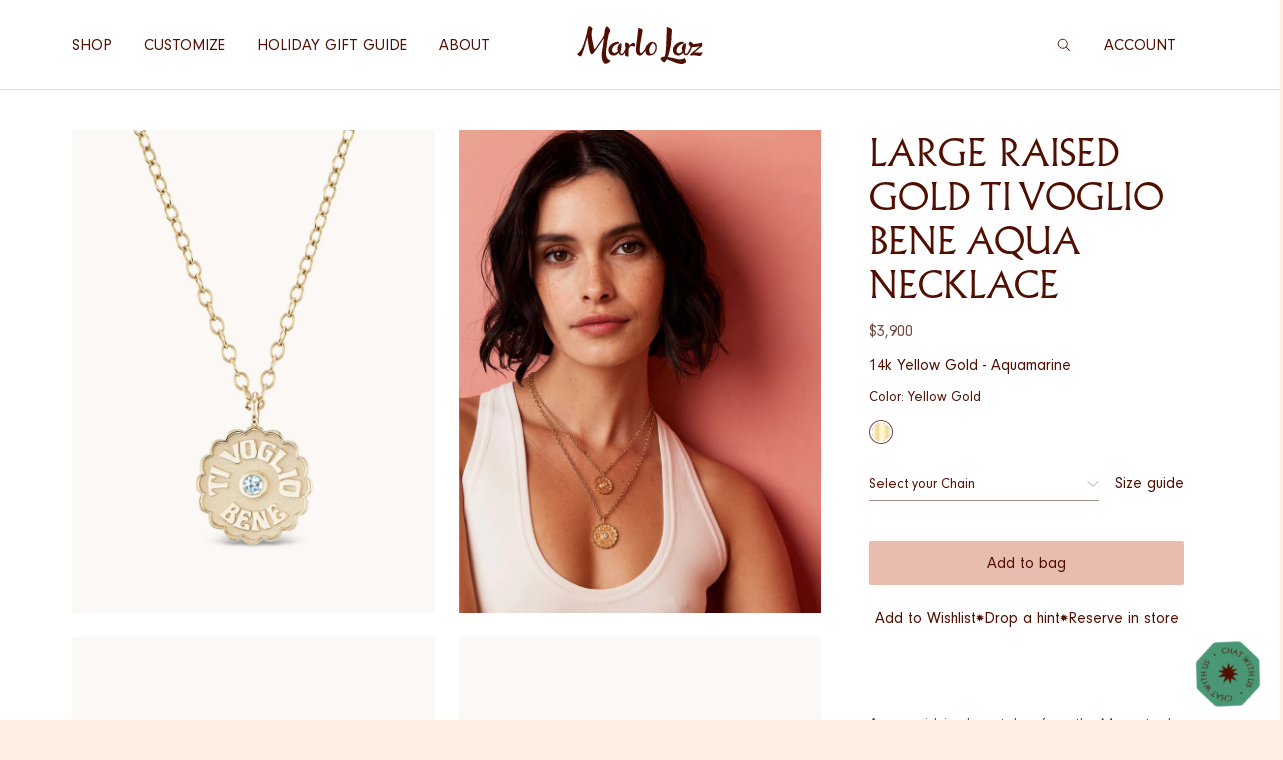

--- FILE ---
content_type: text/html; charset=utf-8
request_url: https://www.marlolaz.com/products/large-raised-gold-ti-voglio-bene-aqua-necklace
body_size: 47403
content:


<!doctype html>
<html class="no-js no-touch" lang="en">
  <head>
    <!-- Start of Booster Apps Seo-0.1-->
<title>Large Raised Gold Ti Voglio Bene Aqua Necklace | Marlo Laz</title><meta name="google-site-verification" content="HIafpIdVDcuRGKThDrf-41L0Pgb6pfZ4_FBTNzdUtdA" />
<meta name="description" content=" A new midsize love token from the Moonstruck Collection, Italian for “ I love You,” the phrase Ti Voglio Bene speaks to the affection one has towards someone one cares for deeply. For friends, siblings, parents, children, and couples, it is an a..." /><script type="application/ld+json">
  {
    "@context": "https://schema.org",
    "@type": "Organization",
    "name": "Marlo Laz",
    "url": "https://www.marlolaz.com",
    "description": "Marlo Laz Fine Jewelry takes its collectors to distant corners of the globe, creating keepsakes with an opulent edge. All jewels made, with love, in Manhattan. ","image": "https://www.marlolaz.com/cdn/shop/t/54/assets/logo.png?v=31454",
      "logo": "https://www.marlolaz.com/cdn/shop/t/54/assets/logo.png?v=31454","sameAs": ["https://facebook.com/Marlolazjewelry", "https://instagram.com/marlolazjewelry"],
    "telephone": "646-678-3404",
    "address": {
      "@type": "PostalAddress",
      "streetAddress": "1 financial plaza , c/o Laz investments ",
      "addressLocality": "Hartford",
      "addressRegion": "Connecticut",
      "postalCode": "06103",
      "addressCountry": "United States"
    }
  }
</script>

<script type="application/ld+json">
  {
    "@context": "https://schema.org",
    "@type": "WebSite",
    "name": "Marlo Laz",
    "url": "https://www.marlolaz.com",
    "potentialAction": {
      "@type": "SearchAction",
      "query-input": "required name=query",
      "target": "https://www.marlolaz.com/search?q={query}"
    }
  }
</script><script type="application/ld+json">
  {
    "@context": "https://schema.org",
    "@type": "Product",
    "name": "Large Raised Gold Ti Voglio Bene Aqua Necklace",
    "brand": {"@type": "Brand","name": "Marlo Laz"},
    "sku": "MK2002-01-AQ",
    "mpn": "",
    "description": " \nA new midsize love token from the Moonstruck Collection, Italian for “ I love You,” the phrase Ti Voglio Bene speaks to the affection one has towards someone one cares for deeply. For friends, siblings, parents, children, and couples, it is an all-encompassing, unconditional, selfless love., that when translated means “ I want you to be well.” This phrase in raised gold features an aquamarine stone, on a love token formed by the shape of continuous crescent moons.\n14k yellow gold3mm Aquamarine .15 carats Diameter 21mmAvailable as charm or charm w\/ gold 3.3 Cable chain\n \n\n*Made, with love, in Manhattan.\n",
    "url": "https://www.marlolaz.com/products/large-raised-gold-ti-voglio-bene-aqua-necklace","image": "https://www.marlolaz.com/cdn/shop/files/LargeTVBAquaNecklace_1080x.png?v=1712936254","itemCondition": "https://schema.org/NewCondition",
    "offers": [{
          "@type": "Offer","price": "3900.00","priceCurrency": "USD",
          "itemCondition": "https://schema.org/NewCondition",
          "url": "https://www.marlolaz.com/products/large-raised-gold-ti-voglio-bene-aqua-necklace?variant=41322184966253",
          "sku": "MK2002-01-AQ",
          "mpn": "",
          "availability" : "https://schema.org/InStock",
          "priceValidUntil": "2026-02-20","gtin14": ""},{
          "@type": "Offer","price": "6780.00","priceCurrency": "USD",
          "itemCondition": "https://schema.org/NewCondition",
          "url": "https://www.marlolaz.com/products/large-raised-gold-ti-voglio-bene-aqua-necklace?variant=41322184999021",
          "sku": "MK3002-01-AQ-16",
          "mpn": "",
          "availability" : "https://schema.org/InStock",
          "priceValidUntil": "2026-02-20","gtin14": ""},{
          "@type": "Offer","price": "7140.00","priceCurrency": "USD",
          "itemCondition": "https://schema.org/NewCondition",
          "url": "https://www.marlolaz.com/products/large-raised-gold-ti-voglio-bene-aqua-necklace?variant=41322185031789",
          "sku": "MK3002-01-AQ-18",
          "mpn": "",
          "availability" : "https://schema.org/InStock",
          "priceValidUntil": "2026-02-20","gtin14": ""}]}
</script>
<!-- end of Booster Apps SEO -->

    <meta charset="utf-8">
    <meta http-equiv="X-UA-Compatible" content="IE=edge">
    <!-- <meta name="viewport" content="width=device-width,initial-scale=1,maximum-scale=1"> -->
    <meta name="viewport" content="width=device-width,initial-scale=1">
    <link rel="canonical" href="https://www.marlolaz.com/products/large-raised-gold-ti-voglio-bene-aqua-necklace">
    <link rel="preconnect" href="https://cdn.shopify.com" crossorigin>

<!-- Google Tag Manager -->
<script>(function(w,d,s,l,i){w[l]=w[l]||[];w[l].push({'gtm.start':
new Date().getTime(),event:'gtm.js'});var f=d.getElementsByTagName(s)[0],
j=d.createElement(s),dl=l!='dataLayer'?'&l='+l:'';j.async=true;j.src=
'https://www.googletagmanager.com/gtm.js?id='+i+dl;f.parentNode.insertBefore(j,f);
})(window,document,'script','dataLayer','GTM-52LMF44');</script>
<!-- End Google Tag Manager -->
    
<!-- Google tag (gtag.js) -->
<script async src="https://www.googletagmanager.com/gtag/js?id=G-J4NJ3BM5V2"></script>
<script>
  window.dataLayer = window.dataLayer || [];
  function gtag(){dataLayer.push(arguments);}
  gtag('js', new Date());

  gtag('config', 'G-J4NJ3BM5V2');
</script><link rel="icon" type="image/png" href="//www.marlolaz.com/cdn/shop/files/Marlo-Laz-favicon.png?crop=center&height=32&v=1661870855&width=32">

    

    

<meta property="og:site_name" content="Marlo Laz">
<meta property="og:url" content="https://www.marlolaz.com/products/large-raised-gold-ti-voglio-bene-aqua-necklace">
<meta property="og:title" content="Large Raised Gold Ti Voglio Bene Aqua Necklace">
<meta property="og:type" content="product">
<meta property="og:description" content="  A new midsize love token from the Moonstruck Collection, Italian for “ I love You,” the phrase Ti Voglio Bene speaks to the affection one has towards someone one cares for deeply. For friends, siblings, parents, children, and couples, it is an all-encompassing, unconditional, selfless love., that when translated mean"><meta property="og:image" content="http://www.marlolaz.com/cdn/shop/files/LargeTVBAquaNecklace.png?v=1712936254&width=1024">
  <meta property="og:image:secure_url" content="https:Liquid error (snippets/meta-tags line 26): 'with' transformation is not supported">
  <meta property="og:image:width" content="1080">
  <meta property="og:image:height" content="1440"><meta property="og:price:amount" content="3,900.00">
  <meta property="og:price:currency" content="USD"><meta name="twitter:card" content="summary_large_image">
<meta name="twitter:title" content="Large Raised Gold Ti Voglio Bene Aqua Necklace">
<meta name="twitter:description" content="  A new midsize love token from the Moonstruck Collection, Italian for “ I love You,” the phrase Ti Voglio Bene speaks to the affection one has towards someone one cares for deeply. For friends, siblings, parents, children, and couples, it is an all-encompassing, unconditional, selfless love., that when translated mean">


    <script>window.performance && window.performance.mark && window.performance.mark('shopify.content_for_header.start');</script><meta name="google-site-verification" content="4XWljaP_DOD4w4FQTtp6AAzC4Xgx1JIE4gY6dijrVec">
<meta name="facebook-domain-verification" content="dobcquj2s7n3gg6poyxi2q4k7dquhx">
<meta name="facebook-domain-verification" content="hhfjfm18tia343jc4ydml2uughh70q">
<meta id="shopify-digital-wallet" name="shopify-digital-wallet" content="/12855037/digital_wallets/dialog">
<meta name="shopify-checkout-api-token" content="ad81cf680ab3e8bb2976324d74da6d34">
<meta id="in-context-paypal-metadata" data-shop-id="12855037" data-venmo-supported="false" data-environment="production" data-locale="en_US" data-paypal-v4="true" data-currency="USD">
<link rel="alternate" type="application/json+oembed" href="https://www.marlolaz.com/products/large-raised-gold-ti-voglio-bene-aqua-necklace.oembed">
<script async="async" src="/checkouts/internal/preloads.js?locale=en-US"></script>
<link rel="preconnect" href="https://shop.app" crossorigin="anonymous">
<script async="async" src="https://shop.app/checkouts/internal/preloads.js?locale=en-US&shop_id=12855037" crossorigin="anonymous"></script>
<script id="shopify-features" type="application/json">{"accessToken":"ad81cf680ab3e8bb2976324d74da6d34","betas":["rich-media-storefront-analytics"],"domain":"www.marlolaz.com","predictiveSearch":true,"shopId":12855037,"locale":"en"}</script>
<script>var Shopify = Shopify || {};
Shopify.shop = "marlo-laz.myshopify.com";
Shopify.locale = "en";
Shopify.currency = {"active":"USD","rate":"1.0"};
Shopify.country = "US";
Shopify.theme = {"name":"marlo-laz-theme\/main","id":130269773933,"schema_name":"Marlo Laz","schema_version":"0.0.1","theme_store_id":null,"role":"main"};
Shopify.theme.handle = "null";
Shopify.theme.style = {"id":null,"handle":null};
Shopify.cdnHost = "www.marlolaz.com/cdn";
Shopify.routes = Shopify.routes || {};
Shopify.routes.root = "/";</script>
<script type="module">!function(o){(o.Shopify=o.Shopify||{}).modules=!0}(window);</script>
<script>!function(o){function n(){var o=[];function n(){o.push(Array.prototype.slice.apply(arguments))}return n.q=o,n}var t=o.Shopify=o.Shopify||{};t.loadFeatures=n(),t.autoloadFeatures=n()}(window);</script>
<script>
  window.ShopifyPay = window.ShopifyPay || {};
  window.ShopifyPay.apiHost = "shop.app\/pay";
  window.ShopifyPay.redirectState = null;
</script>
<script id="shop-js-analytics" type="application/json">{"pageType":"product"}</script>
<script defer="defer" async type="module" src="//www.marlolaz.com/cdn/shopifycloud/shop-js/modules/v2/client.init-shop-cart-sync_BdyHc3Nr.en.esm.js"></script>
<script defer="defer" async type="module" src="//www.marlolaz.com/cdn/shopifycloud/shop-js/modules/v2/chunk.common_Daul8nwZ.esm.js"></script>
<script type="module">
  await import("//www.marlolaz.com/cdn/shopifycloud/shop-js/modules/v2/client.init-shop-cart-sync_BdyHc3Nr.en.esm.js");
await import("//www.marlolaz.com/cdn/shopifycloud/shop-js/modules/v2/chunk.common_Daul8nwZ.esm.js");

  window.Shopify.SignInWithShop?.initShopCartSync?.({"fedCMEnabled":true,"windoidEnabled":true});

</script>
<script>
  window.Shopify = window.Shopify || {};
  if (!window.Shopify.featureAssets) window.Shopify.featureAssets = {};
  window.Shopify.featureAssets['shop-js'] = {"shop-cart-sync":["modules/v2/client.shop-cart-sync_QYOiDySF.en.esm.js","modules/v2/chunk.common_Daul8nwZ.esm.js"],"init-fed-cm":["modules/v2/client.init-fed-cm_DchLp9rc.en.esm.js","modules/v2/chunk.common_Daul8nwZ.esm.js"],"shop-button":["modules/v2/client.shop-button_OV7bAJc5.en.esm.js","modules/v2/chunk.common_Daul8nwZ.esm.js"],"init-windoid":["modules/v2/client.init-windoid_DwxFKQ8e.en.esm.js","modules/v2/chunk.common_Daul8nwZ.esm.js"],"shop-cash-offers":["modules/v2/client.shop-cash-offers_DWtL6Bq3.en.esm.js","modules/v2/chunk.common_Daul8nwZ.esm.js","modules/v2/chunk.modal_CQq8HTM6.esm.js"],"shop-toast-manager":["modules/v2/client.shop-toast-manager_CX9r1SjA.en.esm.js","modules/v2/chunk.common_Daul8nwZ.esm.js"],"init-shop-email-lookup-coordinator":["modules/v2/client.init-shop-email-lookup-coordinator_UhKnw74l.en.esm.js","modules/v2/chunk.common_Daul8nwZ.esm.js"],"pay-button":["modules/v2/client.pay-button_DzxNnLDY.en.esm.js","modules/v2/chunk.common_Daul8nwZ.esm.js"],"avatar":["modules/v2/client.avatar_BTnouDA3.en.esm.js"],"init-shop-cart-sync":["modules/v2/client.init-shop-cart-sync_BdyHc3Nr.en.esm.js","modules/v2/chunk.common_Daul8nwZ.esm.js"],"shop-login-button":["modules/v2/client.shop-login-button_D8B466_1.en.esm.js","modules/v2/chunk.common_Daul8nwZ.esm.js","modules/v2/chunk.modal_CQq8HTM6.esm.js"],"init-customer-accounts-sign-up":["modules/v2/client.init-customer-accounts-sign-up_C8fpPm4i.en.esm.js","modules/v2/client.shop-login-button_D8B466_1.en.esm.js","modules/v2/chunk.common_Daul8nwZ.esm.js","modules/v2/chunk.modal_CQq8HTM6.esm.js"],"init-shop-for-new-customer-accounts":["modules/v2/client.init-shop-for-new-customer-accounts_CVTO0Ztu.en.esm.js","modules/v2/client.shop-login-button_D8B466_1.en.esm.js","modules/v2/chunk.common_Daul8nwZ.esm.js","modules/v2/chunk.modal_CQq8HTM6.esm.js"],"init-customer-accounts":["modules/v2/client.init-customer-accounts_dRgKMfrE.en.esm.js","modules/v2/client.shop-login-button_D8B466_1.en.esm.js","modules/v2/chunk.common_Daul8nwZ.esm.js","modules/v2/chunk.modal_CQq8HTM6.esm.js"],"shop-follow-button":["modules/v2/client.shop-follow-button_CkZpjEct.en.esm.js","modules/v2/chunk.common_Daul8nwZ.esm.js","modules/v2/chunk.modal_CQq8HTM6.esm.js"],"lead-capture":["modules/v2/client.lead-capture_BntHBhfp.en.esm.js","modules/v2/chunk.common_Daul8nwZ.esm.js","modules/v2/chunk.modal_CQq8HTM6.esm.js"],"checkout-modal":["modules/v2/client.checkout-modal_CfxcYbTm.en.esm.js","modules/v2/chunk.common_Daul8nwZ.esm.js","modules/v2/chunk.modal_CQq8HTM6.esm.js"],"shop-login":["modules/v2/client.shop-login_Da4GZ2H6.en.esm.js","modules/v2/chunk.common_Daul8nwZ.esm.js","modules/v2/chunk.modal_CQq8HTM6.esm.js"],"payment-terms":["modules/v2/client.payment-terms_MV4M3zvL.en.esm.js","modules/v2/chunk.common_Daul8nwZ.esm.js","modules/v2/chunk.modal_CQq8HTM6.esm.js"]};
</script>
<script>(function() {
  var isLoaded = false;
  function asyncLoad() {
    if (isLoaded) return;
    isLoaded = true;
    var urls = ["https:\/\/chimpstatic.com\/mcjs-connected\/js\/users\/23cdaa20ff59df338ab804cfc\/e14b26770dacb688a01083986.js?shop=marlo-laz.myshopify.com","\/\/static.zotabox.com\/3\/4\/341a2242d82b5f6b67350a5aac7402d7\/widgets.js?shop=marlo-laz.myshopify.com","https:\/\/shy.elfsight.com\/p\/platform.js?shop=marlo-laz.myshopify.com","https:\/\/beacon.riskified.com\/?shop=marlo-laz.myshopify.com","\/\/www.powr.io\/powr.js?powr-token=marlo-laz.myshopify.com\u0026external-type=shopify\u0026shop=marlo-laz.myshopify.com","https:\/\/egw-app.herokuapp.com\/get_script\/0ba10796611711ebb3f62685870589b6.js?v=790806\u0026shop=marlo-laz.myshopify.com","https:\/\/cdn.shopify.com\/s\/files\/1\/1285\/5037\/t\/16\/assets\/booster_eu_cookie_12855037.js?v=1661945273\u0026shop=marlo-laz.myshopify.com","https:\/\/hotjar.dualsidedapp.com\/script.js?shop=marlo-laz.myshopify.com","https:\/\/trustbadge.shopclimb.com\/files\/js\/dist\/trustbadge.min.js?shop=marlo-laz.myshopify.com","https:\/\/chimpstatic.com\/mcjs-connected\/js\/users\/d414982e80c5b5d9092ff2f96\/c7e064e4b63f45d6ff225468b.js?shop=marlo-laz.myshopify.com"];
    for (var i = 0; i < urls.length; i++) {
      var s = document.createElement('script');
      s.type = 'text/javascript';
      s.async = true;
      s.src = urls[i];
      var x = document.getElementsByTagName('script')[0];
      x.parentNode.insertBefore(s, x);
    }
  };
  if(window.attachEvent) {
    window.attachEvent('onload', asyncLoad);
  } else {
    window.addEventListener('load', asyncLoad, false);
  }
})();</script>
<script id="__st">var __st={"a":12855037,"offset":-18000,"reqid":"6b13506f-5e91-4ffb-8c66-d6a870d6a8bd-1769014957","pageurl":"www.marlolaz.com\/products\/large-raised-gold-ti-voglio-bene-aqua-necklace","u":"e223ed618a0e","p":"product","rtyp":"product","rid":7304836055149};</script>
<script>window.ShopifyPaypalV4VisibilityTracking = true;</script>
<script id="captcha-bootstrap">!function(){'use strict';const t='contact',e='account',n='new_comment',o=[[t,t],['blogs',n],['comments',n],[t,'customer']],c=[[e,'customer_login'],[e,'guest_login'],[e,'recover_customer_password'],[e,'create_customer']],r=t=>t.map((([t,e])=>`form[action*='/${t}']:not([data-nocaptcha='true']) input[name='form_type'][value='${e}']`)).join(','),a=t=>()=>t?[...document.querySelectorAll(t)].map((t=>t.form)):[];function s(){const t=[...o],e=r(t);return a(e)}const i='password',u='form_key',d=['recaptcha-v3-token','g-recaptcha-response','h-captcha-response',i],f=()=>{try{return window.sessionStorage}catch{return}},m='__shopify_v',_=t=>t.elements[u];function p(t,e,n=!1){try{const o=window.sessionStorage,c=JSON.parse(o.getItem(e)),{data:r}=function(t){const{data:e,action:n}=t;return t[m]||n?{data:e,action:n}:{data:t,action:n}}(c);for(const[e,n]of Object.entries(r))t.elements[e]&&(t.elements[e].value=n);n&&o.removeItem(e)}catch(o){console.error('form repopulation failed',{error:o})}}const l='form_type',E='cptcha';function T(t){t.dataset[E]=!0}const w=window,h=w.document,L='Shopify',v='ce_forms',y='captcha';let A=!1;((t,e)=>{const n=(g='f06e6c50-85a8-45c8-87d0-21a2b65856fe',I='https://cdn.shopify.com/shopifycloud/storefront-forms-hcaptcha/ce_storefront_forms_captcha_hcaptcha.v1.5.2.iife.js',D={infoText:'Protected by hCaptcha',privacyText:'Privacy',termsText:'Terms'},(t,e,n)=>{const o=w[L][v],c=o.bindForm;if(c)return c(t,g,e,D).then(n);var r;o.q.push([[t,g,e,D],n]),r=I,A||(h.body.append(Object.assign(h.createElement('script'),{id:'captcha-provider',async:!0,src:r})),A=!0)});var g,I,D;w[L]=w[L]||{},w[L][v]=w[L][v]||{},w[L][v].q=[],w[L][y]=w[L][y]||{},w[L][y].protect=function(t,e){n(t,void 0,e),T(t)},Object.freeze(w[L][y]),function(t,e,n,w,h,L){const[v,y,A,g]=function(t,e,n){const i=e?o:[],u=t?c:[],d=[...i,...u],f=r(d),m=r(i),_=r(d.filter((([t,e])=>n.includes(e))));return[a(f),a(m),a(_),s()]}(w,h,L),I=t=>{const e=t.target;return e instanceof HTMLFormElement?e:e&&e.form},D=t=>v().includes(t);t.addEventListener('submit',(t=>{const e=I(t);if(!e)return;const n=D(e)&&!e.dataset.hcaptchaBound&&!e.dataset.recaptchaBound,o=_(e),c=g().includes(e)&&(!o||!o.value);(n||c)&&t.preventDefault(),c&&!n&&(function(t){try{if(!f())return;!function(t){const e=f();if(!e)return;const n=_(t);if(!n)return;const o=n.value;o&&e.removeItem(o)}(t);const e=Array.from(Array(32),(()=>Math.random().toString(36)[2])).join('');!function(t,e){_(t)||t.append(Object.assign(document.createElement('input'),{type:'hidden',name:u})),t.elements[u].value=e}(t,e),function(t,e){const n=f();if(!n)return;const o=[...t.querySelectorAll(`input[type='${i}']`)].map((({name:t})=>t)),c=[...d,...o],r={};for(const[a,s]of new FormData(t).entries())c.includes(a)||(r[a]=s);n.setItem(e,JSON.stringify({[m]:1,action:t.action,data:r}))}(t,e)}catch(e){console.error('failed to persist form',e)}}(e),e.submit())}));const S=(t,e)=>{t&&!t.dataset[E]&&(n(t,e.some((e=>e===t))),T(t))};for(const o of['focusin','change'])t.addEventListener(o,(t=>{const e=I(t);D(e)&&S(e,y())}));const B=e.get('form_key'),M=e.get(l),P=B&&M;t.addEventListener('DOMContentLoaded',(()=>{const t=y();if(P)for(const e of t)e.elements[l].value===M&&p(e,B);[...new Set([...A(),...v().filter((t=>'true'===t.dataset.shopifyCaptcha))])].forEach((e=>S(e,t)))}))}(h,new URLSearchParams(w.location.search),n,t,e,['guest_login'])})(!1,!0)}();</script>
<script integrity="sha256-4kQ18oKyAcykRKYeNunJcIwy7WH5gtpwJnB7kiuLZ1E=" data-source-attribution="shopify.loadfeatures" defer="defer" src="//www.marlolaz.com/cdn/shopifycloud/storefront/assets/storefront/load_feature-a0a9edcb.js" crossorigin="anonymous"></script>
<script crossorigin="anonymous" defer="defer" src="//www.marlolaz.com/cdn/shopifycloud/storefront/assets/shopify_pay/storefront-65b4c6d7.js?v=20250812"></script>
<script data-source-attribution="shopify.dynamic_checkout.dynamic.init">var Shopify=Shopify||{};Shopify.PaymentButton=Shopify.PaymentButton||{isStorefrontPortableWallets:!0,init:function(){window.Shopify.PaymentButton.init=function(){};var t=document.createElement("script");t.src="https://www.marlolaz.com/cdn/shopifycloud/portable-wallets/latest/portable-wallets.en.js",t.type="module",document.head.appendChild(t)}};
</script>
<script data-source-attribution="shopify.dynamic_checkout.buyer_consent">
  function portableWalletsHideBuyerConsent(e){var t=document.getElementById("shopify-buyer-consent"),n=document.getElementById("shopify-subscription-policy-button");t&&n&&(t.classList.add("hidden"),t.setAttribute("aria-hidden","true"),n.removeEventListener("click",e))}function portableWalletsShowBuyerConsent(e){var t=document.getElementById("shopify-buyer-consent"),n=document.getElementById("shopify-subscription-policy-button");t&&n&&(t.classList.remove("hidden"),t.removeAttribute("aria-hidden"),n.addEventListener("click",e))}window.Shopify?.PaymentButton&&(window.Shopify.PaymentButton.hideBuyerConsent=portableWalletsHideBuyerConsent,window.Shopify.PaymentButton.showBuyerConsent=portableWalletsShowBuyerConsent);
</script>
<script data-source-attribution="shopify.dynamic_checkout.cart.bootstrap">document.addEventListener("DOMContentLoaded",(function(){function t(){return document.querySelector("shopify-accelerated-checkout-cart, shopify-accelerated-checkout")}if(t())Shopify.PaymentButton.init();else{new MutationObserver((function(e,n){t()&&(Shopify.PaymentButton.init(),n.disconnect())})).observe(document.body,{childList:!0,subtree:!0})}}));
</script>
<link id="shopify-accelerated-checkout-styles" rel="stylesheet" media="screen" href="https://www.marlolaz.com/cdn/shopifycloud/portable-wallets/latest/accelerated-checkout-backwards-compat.css" crossorigin="anonymous">
<style id="shopify-accelerated-checkout-cart">
        #shopify-buyer-consent {
  margin-top: 1em;
  display: inline-block;
  width: 100%;
}

#shopify-buyer-consent.hidden {
  display: none;
}

#shopify-subscription-policy-button {
  background: none;
  border: none;
  padding: 0;
  text-decoration: underline;
  font-size: inherit;
  cursor: pointer;
}

#shopify-subscription-policy-button::before {
  box-shadow: none;
}

      </style>

<script>window.performance && window.performance.mark && window.performance.mark('shopify.content_for_header.end');</script>

    
<style data-shopify>
  /* Albertus */
  @import url('https://fast.fonts.net/lt/1.css?apiType=css&c=953a50a3-d28b-462d-b407-c6ede03fd8b3&fontids=5726690');
  @font-face {
    font-display: swap;
    font-family: 'Albertus MT W05';
    font-style: normal;
    font-weight: 300;
    src:  url('//www.marlolaz.com/cdn/shop/t/54/assets/af355770-b4d3-4e1b-bb39-e76fbdae4981.woff2?v=68486064132268032221733305302') format('woff2'),
          url('//www.marlolaz.com/cdn/shop/t/54/assets/bb198d21-d5da-4d66-9ac6-069a6ee6685f.woff?v=110112721548402581381733305300') format('woff');
  }
  /* Neuzeit Grotesk */
  @import url("https://fast.fonts.net/lt/1.css?apiType=css&c=c05becd3-ea6f-47ce-b91b-9ff74a749021&fontids=1487164,1487168");
  @font-face{
    font-family:"Neuzeit Grotesk W01";
    font-weight: 400;
    src:  url('//www.marlolaz.com/cdn/shop/t/54/assets/d33f718f-1aa2-43db-ad60-7d79aa87de0a.woff2?v=137988495712717101001733305301') format("woff2"),
          url('//www.marlolaz.com/cdn/shop/t/54/assets/2d76f703-cb26-46a0-954a-53cc641b9b3b.woff?v=116873141592315697431733305302') format("woff");
  }
  @font-face{
    font-family:"Neuzeit Grotesk W01";
    font-weight: 500;
    src:  url('//www.marlolaz.com/cdn/shop/t/54/assets/8dfba670-079e-4879-8b0a-8d079ab7c067.woff2?v=40734750369935070071733305300') format("woff2"),
          url('//www.marlolaz.com/cdn/shop/t/54/assets/218401dc-d400-4482-8c9b-0527059f7559.woff?v=105266355512955577521733305300') format("woff");
  }
  /* Gratosca */
  @font-face {
    font-display: swap;
    font-family: 'Gratosca Morgan';
    font-style: normal;
    font-weight: 400;
    src:  url('//www.marlolaz.com/cdn/shop/t/54/assets/62ee78b7-5c16-496a-87ea-3260c0e5869c.woff?v=167940039837269107801733305301') format('woff');
  }
  /* Roberta */
  @font-face {
    font-display: swap;
    font-family: 'Roberta';
    font-style: normal;
    font-weight: 400;
    src:  url('//www.marlolaz.com/cdn/shop/t/54/assets/RobertaStdRegular.woff2?v=31447942229631196991765786318') format("woff2"),
      url('//www.marlolaz.com/cdn/shop/t/54/assets/RobertaStdRegular.woff?v=130056218568965164011765786318') format("woff");
  }
</style>
<link rel="preload" href="//www.marlolaz.com/cdn/shop/t/54/assets/af355770-b4d3-4e1b-bb39-e76fbdae4981.woff2?v=68486064132268032221733305302" as="font" type="font/woff2" crossorigin>
<link rel="preload" href="//www.marlolaz.com/cdn/shop/t/54/assets/d33f718f-1aa2-43db-ad60-7d79aa87de0a.woff2?v=137988495712717101001733305301" as="font" type="font/woff2" crossorigin>
<link rel="preload" href="//www.marlolaz.com/cdn/shop/t/54/assets/8dfba670-079e-4879-8b0a-8d079ab7c067.woff2?v=40734750369935070071733305300" as="font" type="font/woff2" crossorigin>
<link rel="preload" href="//www.marlolaz.com/cdn/shop/t/54/assets/62ee78b7-5c16-496a-87ea-3260c0e5869c.woff?v=167940039837269107801733305301" as="font" type="font/woff" crossorigin>





<style data-shopify>
  :root {
    /* FONT VARIABLES */
    --primary-font-family: 'Albertus MT W05', serif;
    --secondary-font-family: 'Neuzeit Grotesk W01', sans-serif;
    --tertiary-font-family: 'Gratosca Morgan', cursive;

    --primary-font-size: 1.5rem;
    --primary-line-height: 1.3;
    --primary--display-font-size: 2.875rem;
    --primary--display-line-height: 1.0;
    --primary--quote-font-size: 2.3125rem;
    --primary--quote-line-height: 1.0;
    --primary--h2-font-size: 1.5rem;
    --primary--h2-line-height: 1.2;
    --primary--h3-font-size: 1.1875rem;
    --primary--h3-line-height: 1.2;
    --primary--h4-font-size: 0.9375rem;
    --primary--h4-line-height: 1.2;

    --secondary-font-size: 1.5rem;
    --secondary-line-height: 1.3;
    --secondary--body-l-font-size: 1rem;
    --secondary--body-l-line-height: 1.5;
    --secondary--body-m-font-size: 0.875rem;
    --secondary--body-m-line-height: 1.5;
    --secondary--caption-font-size: 0.75rem;
    --secondary--caption-line-height: 1.5;
    --secondary--disclaimer-font-size: 0.625rem;
    --secondary--disclaimer-line-height: 1.5;

    --tertiary-font-size: 1.5rem;
    --tertiary-line-height: 1.2;
    --tertiary--script-font-size: 2.4375rem;
    --tertiary--script-line-height: 1.1794871795;

    --button-font-size: 1.5rem;
    --button-line-height: 1.3;
    --button--primary-font-size: 1rem;
    --button--primary-line-height: 1.0;
    --button--secondary-font-size: 1.5rem;
    --button--secondary-line-height: 1.0;
    --button--navigation-font-size: 1rem;
    --button--navigation-line-height: 1.2;
    --input--regular-font-size: 0.875rem;
    --input--regular-line-height: 1.0;

    --button-height: 44px;
    --input-height: 44px;

    /* COLORS */
    --rust-brown: #500F00;
    --airy-pink: #FDEEE1;
    --airy-pink-light: #FCF8F5;
    --desert-rose: #E8BCAF;
    --sea-green: #78BD9F;
    --white: #FFFFFF;
    --black: #000000;
    --sage-green: #A3B68A;
    --dusty-blue: #71A0C4;
    --sunset-orange: #E07538;
    --paceful-peach: #ECB09F;
    --indian-yellow: #FBB633;
    --black-overlay: rgb(80 15 0 / 0.05);
    --airy-opacity: rgb(253 238 225 / 0.3);
    
    --baltic-blue: #528BB7;
    --olive-grove: #729640;
    --amber-rust: #DC6A18;
    --burnt-rose: #E16060;
    --orchid-bloom: #CC66AA;
    --verdant-teal: #4A9775;

    --yellow-gold-rgb: 192 158 10;
    --yellow-gold: rgb(var(--yellow-gold-rgb));
    --rose-gold-rgb: 212 169 128;
    --rose-gold: rgb(var(--rose-gold-rgb));
    --white-gold-rgb: 182 181 173;
    --white-gold: rgb(var(--white-gold-rgb));
    --white-gold-rgb-2: 108 108 108;
    --white-gold-2: rgb(var(--white-gold-rgb-2));


    /* Brown scale */
    --medium-brown: #724B40;
    --pale-brown: #A68F88;
    --light-brown: #EBDCD6;

    /* Grey scale */
    --dark-tone: #666666;
    --high-grey: #BBBBBB;
    --medium-grey: #EEEEEE;
    --light-gray: #F6F6F6;

    /* Special */
    --backdrop-color: rgb(0 0 0 / .2);
    --error-red: #D2000B;
    --validation-green: #2E8540;

    /* ASPECT RATIOS */
    --ratio-square: 1/1;
    --ratio-movie: 16/9;
    --ratio-3-4: 3/4;
    --ratio-4-5: 4/5;

    /* SPACING */
    --space-xxs: 4px; /*4px*/
    --space-xs: 0.5rem; /*8px*/
    --space-s: 1rem; /*16px*/
    --space-m: 1.5rem; /*24px*/
    --space-l: 2rem; /*32px*/
    --space-xl: 2.5rem; /*40px*/
    --space-xxl: 3.5rem; /*56px*/
    --space-xxl2: 5rem; /*80px*/
    --space-xxxl: 6.5rem; /*104px*/
    /* SIZES */
    --icon--default: var(--icon--small);
    --icon--small: var(--space-s);
    --icon--big: var(--space-m);

    /* GRID */
    --max-page-width: 1920px;
    --gutter-width: 7px;
    --grid-margin: 15px;
    --columns: 2;
    --column: calc((100% + var(--gutter-width)) / var(--columns));


    /* HEADER */
    --notification-bar-height--default: 38px;
    --notification-bar-height: 0px;

    --header-bar-height: 50px;

    --header-height--visible: var(--header-bar-height);
    --header-height: var(--header-bar-height);

    --header-position: sticky;
    --header-top: 0px;

    --header-bg-color: var(--white);
    --header-bg-color--active: var(--white);
    --header-border-color: var(--light-brown);
    --header-border-color--active: var(--light-brown);
    --header-color: var(--rust-brown);
    --header-color--active: var(--body-color);
    --header-margin: var(--space-s);
    --header-margin--fixed-header: calc(var(--header-height--visible) * -1);

    /* FOOTER */
    --footer-bg-color: var(--airy-opacity);

    /* ANIMATION / TRANSITIONS */
    --duration-fast: 50ms;
    --duration-short: 220ms;
    --duration-medium: 440ms;
    --duration-long: 660ms;
    --duration-very-long: 1.5s;
    --duration-very-long2: 2s;

    --transition-ease-default: ease-out;

    /* SVGs */
    --keyhole: url('//www.marlolaz.com/cdn/shop/t/54/assets/keyhole.svg?v=150221895124796484911733305301');
    --stella-mare: url('//www.marlolaz.com/cdn/shop/t/54/assets/stella-mare.svg?v=15459973294339574831733305302');
    --wave-underline: url('//www.marlolaz.com/cdn/shop/t/54/assets/wave-underline.svg?v=76609500476653071431733305301');
  }

  @media screen and (min-width: 750px) {
    :root {
      --gutter-width: 8px;
      --grid-margin: 16px;
    }
  }

  @media screen and (min-width: 990px) {
    :root {
      --primary--display-font-size: 7.125rem;
      --primary--quote-font-size: 3.625rem;
      --primary--h2-font-size: 2.875rem;
      --primary--h3-font-size: 2.3125rem;
      --primary--h4-font-size: 1.5rem;

      --secondary--body-l-font-size: 1.5rem;
      --secondary--body-m-font-size: 0.9375rem;

      --tertiary--script-font-size: 4.5rem;
      --tertiary--script-line-height: 1.2222222222;

      --button--secondary-font-size: 3rem;

      --gutter-width: 16px;
      --grid-margin: 24px;
      --columns: 12;

      --header-bar-height: 90px;
      --header-margin: var(--space-xl);
    }
  }

  @media screen and (min-width: 1280px) {
    :root {
      --gutter-width: 24px;
      --grid-margin: 72px;
    }
  }
</style>

<script>
  window.durations = {
    short:    220,
    medium:   440,
    long:     660,
    veryLong: 4000,
  }
  window.breakpoints = {
    mobile:  window.matchMedia("(max-width: 749px)"),
    tablet:  window.matchMedia("(min-width: 750px)"),
    desktop: window.matchMedia("(min-width: 990px)"),
    large:   window.matchMedia("(min-width: 1280px)"),
  }
</script>


<style data-shopify>
  *,
  *::before,
  *::after {
    box-sizing: inherit;
  }

  html {
    -webkit-font-smoothing: antialiased;
    background: var(--airy-pink);
    box-sizing: border-box;
    font-size: var(--body-font-size);
    min-height: 100vh;
  }

  body {
    --body-bg-color: var(--white);
    --body-color: var(--rust-brown);

    background: var(--body-bg-color);
    color: var(--body-color);
    display: grid;
    font-family: var(--secondary-font-family);
    grid-template-columns: auto min(100%, var(--max-page-width)) auto;
    grid-template-rows: auto 1fr auto;
    grid-template-areas:
      'l header r'
      'l main   r'
      'l footer r';
    line-height: var(--body-line-height);
    margin: 0;
    min-height: 100vh;
    overflow-x: hidden;
  }

  body.with-notification-bar {
    --notification-bar-height: var(--notification-bar-height--default);
    --header-top: calc(var(--notification-bar-height) * -1);
  }

  body.with-notification-bar.notification-bar--visible {
    --header-height--visible: calc(var(--notification-bar-height) + var(--header-bar-height));
  }

  body.fixed {
    overflow: hidden;
  }

  #shopify-section-header {
    grid-area: header;
  }

  main {
    grid-area: main;
  }

  @media screen and (min-width: 990px) {
    main.with-aside {
      align-items: flex-start;
      display: grid;
      gap: 0 var(--gutter-width);
      grid-template-columns: repeat(12, 1fr);
      padding-inline-end: var(--grid-margin);
      padding-inline-start: var(--grid-margin);
      position: relative;
    }

    main.with-aside::after {
      background-color: var(--light-brown);
      content: "";
      grid-column: 4;
      height: 100%;
      position: absolute;
      width: 1px;
    }
  }

  main aside {
    grid-column: 1 / span 4;
    grid-row: span var(--sections-count, 1);
  }

  main.with-aside > :not(aside) {
    grid-column: 5 / span 7;
  }

  @media screen and (min-width: 990px) {
    main.with-aside > .corset {
      margin-inline: 0;
    }
  }

  #shopify-section-footer {
    grid-area: footer;
  }
</style>


    <script>
      function getCookie(cookieName) {
        let cookie = {};
        document.cookie.split(';').forEach(function (el) {
          let [key, value] = el.split('=');
          cookie[key.trim()] = value;
        })
        return cookie[cookieName];
      }

      let onceCookie = getCookie('once');
      if (onceCookie == 'false') {
        document.documentElement.dataset.once = onceCookie;
      }
      document.cookie = "once=false";

      document.documentElement.className = document.documentElement.className.replace('no-js', 'js');
      window.isTouch = window.matchMedia("(any-hover: none)").matches;
      if (window.isTouch) {
        document.documentElement.className = document.documentElement.className.replace('no-touch', 'touch');
      }
    </script>
    <!-- >>> DIALOG POLYFILL (https://github.com/GoogleChrome/dialog-polyfill) -->
    <link href="//www.marlolaz.com/cdn/shop/t/54/assets/dialog-polyfill.css?v=24442607120109423001733305300" rel="stylesheet" type="text/css" media="all" />
    <script type="text/javascript" src="//www.marlolaz.com/cdn/shop/t/54/assets/dialog-polyfill.js?v=93761805889329151081733305302" defer="defer"></script>
    <script>
      document.addEventListener("DOMContentLoaded", () => {
        document
          .querySelectorAll('dialog')
          .forEach(d => {
            dialogPolyfill.registerDialog(d)
          });
      })
    </script>
    <!-- <<< DIALOG POLYFILL -->
    
    <link href="//www.marlolaz.com/cdn/shop/t/54/assets/main.css?v=19756733172150230001767772704" rel="stylesheet" type="text/css" media="all" />
    <script src="//www.marlolaz.com/cdn/shop/t/54/assets/main.js?v=153768711269823017031733305300" defer="defer"></script>
  <script src="https://cdn.shopify.com/extensions/8d2c31d3-a828-4daf-820f-80b7f8e01c39/nova-eu-cookie-bar-gdpr-4/assets/nova-cookie-app-embed.js" type="text/javascript" defer="defer"></script>
<link href="https://cdn.shopify.com/extensions/8d2c31d3-a828-4daf-820f-80b7f8e01c39/nova-eu-cookie-bar-gdpr-4/assets/nova-cookie.css" rel="stylesheet" type="text/css" media="all">
<script src="https://cdn.shopify.com/extensions/e8878072-2f6b-4e89-8082-94b04320908d/inbox-1254/assets/inbox-chat-loader.js" type="text/javascript" defer="defer"></script>
<link href="https://monorail-edge.shopifysvc.com" rel="dns-prefetch">
<script>(function(){if ("sendBeacon" in navigator && "performance" in window) {try {var session_token_from_headers = performance.getEntriesByType('navigation')[0].serverTiming.find(x => x.name == '_s').description;} catch {var session_token_from_headers = undefined;}var session_cookie_matches = document.cookie.match(/_shopify_s=([^;]*)/);var session_token_from_cookie = session_cookie_matches && session_cookie_matches.length === 2 ? session_cookie_matches[1] : "";var session_token = session_token_from_headers || session_token_from_cookie || "";function handle_abandonment_event(e) {var entries = performance.getEntries().filter(function(entry) {return /monorail-edge.shopifysvc.com/.test(entry.name);});if (!window.abandonment_tracked && entries.length === 0) {window.abandonment_tracked = true;var currentMs = Date.now();var navigation_start = performance.timing.navigationStart;var payload = {shop_id: 12855037,url: window.location.href,navigation_start,duration: currentMs - navigation_start,session_token,page_type: "product"};window.navigator.sendBeacon("https://monorail-edge.shopifysvc.com/v1/produce", JSON.stringify({schema_id: "online_store_buyer_site_abandonment/1.1",payload: payload,metadata: {event_created_at_ms: currentMs,event_sent_at_ms: currentMs}}));}}window.addEventListener('pagehide', handle_abandonment_event);}}());</script>
<script id="web-pixels-manager-setup">(function e(e,d,r,n,o){if(void 0===o&&(o={}),!Boolean(null===(a=null===(i=window.Shopify)||void 0===i?void 0:i.analytics)||void 0===a?void 0:a.replayQueue)){var i,a;window.Shopify=window.Shopify||{};var t=window.Shopify;t.analytics=t.analytics||{};var s=t.analytics;s.replayQueue=[],s.publish=function(e,d,r){return s.replayQueue.push([e,d,r]),!0};try{self.performance.mark("wpm:start")}catch(e){}var l=function(){var e={modern:/Edge?\/(1{2}[4-9]|1[2-9]\d|[2-9]\d{2}|\d{4,})\.\d+(\.\d+|)|Firefox\/(1{2}[4-9]|1[2-9]\d|[2-9]\d{2}|\d{4,})\.\d+(\.\d+|)|Chrom(ium|e)\/(9{2}|\d{3,})\.\d+(\.\d+|)|(Maci|X1{2}).+ Version\/(15\.\d+|(1[6-9]|[2-9]\d|\d{3,})\.\d+)([,.]\d+|)( \(\w+\)|)( Mobile\/\w+|) Safari\/|Chrome.+OPR\/(9{2}|\d{3,})\.\d+\.\d+|(CPU[ +]OS|iPhone[ +]OS|CPU[ +]iPhone|CPU IPhone OS|CPU iPad OS)[ +]+(15[._]\d+|(1[6-9]|[2-9]\d|\d{3,})[._]\d+)([._]\d+|)|Android:?[ /-](13[3-9]|1[4-9]\d|[2-9]\d{2}|\d{4,})(\.\d+|)(\.\d+|)|Android.+Firefox\/(13[5-9]|1[4-9]\d|[2-9]\d{2}|\d{4,})\.\d+(\.\d+|)|Android.+Chrom(ium|e)\/(13[3-9]|1[4-9]\d|[2-9]\d{2}|\d{4,})\.\d+(\.\d+|)|SamsungBrowser\/([2-9]\d|\d{3,})\.\d+/,legacy:/Edge?\/(1[6-9]|[2-9]\d|\d{3,})\.\d+(\.\d+|)|Firefox\/(5[4-9]|[6-9]\d|\d{3,})\.\d+(\.\d+|)|Chrom(ium|e)\/(5[1-9]|[6-9]\d|\d{3,})\.\d+(\.\d+|)([\d.]+$|.*Safari\/(?![\d.]+ Edge\/[\d.]+$))|(Maci|X1{2}).+ Version\/(10\.\d+|(1[1-9]|[2-9]\d|\d{3,})\.\d+)([,.]\d+|)( \(\w+\)|)( Mobile\/\w+|) Safari\/|Chrome.+OPR\/(3[89]|[4-9]\d|\d{3,})\.\d+\.\d+|(CPU[ +]OS|iPhone[ +]OS|CPU[ +]iPhone|CPU IPhone OS|CPU iPad OS)[ +]+(10[._]\d+|(1[1-9]|[2-9]\d|\d{3,})[._]\d+)([._]\d+|)|Android:?[ /-](13[3-9]|1[4-9]\d|[2-9]\d{2}|\d{4,})(\.\d+|)(\.\d+|)|Mobile Safari.+OPR\/([89]\d|\d{3,})\.\d+\.\d+|Android.+Firefox\/(13[5-9]|1[4-9]\d|[2-9]\d{2}|\d{4,})\.\d+(\.\d+|)|Android.+Chrom(ium|e)\/(13[3-9]|1[4-9]\d|[2-9]\d{2}|\d{4,})\.\d+(\.\d+|)|Android.+(UC? ?Browser|UCWEB|U3)[ /]?(15\.([5-9]|\d{2,})|(1[6-9]|[2-9]\d|\d{3,})\.\d+)\.\d+|SamsungBrowser\/(5\.\d+|([6-9]|\d{2,})\.\d+)|Android.+MQ{2}Browser\/(14(\.(9|\d{2,})|)|(1[5-9]|[2-9]\d|\d{3,})(\.\d+|))(\.\d+|)|K[Aa][Ii]OS\/(3\.\d+|([4-9]|\d{2,})\.\d+)(\.\d+|)/},d=e.modern,r=e.legacy,n=navigator.userAgent;return n.match(d)?"modern":n.match(r)?"legacy":"unknown"}(),u="modern"===l?"modern":"legacy",c=(null!=n?n:{modern:"",legacy:""})[u],f=function(e){return[e.baseUrl,"/wpm","/b",e.hashVersion,"modern"===e.buildTarget?"m":"l",".js"].join("")}({baseUrl:d,hashVersion:r,buildTarget:u}),m=function(e){var d=e.version,r=e.bundleTarget,n=e.surface,o=e.pageUrl,i=e.monorailEndpoint;return{emit:function(e){var a=e.status,t=e.errorMsg,s=(new Date).getTime(),l=JSON.stringify({metadata:{event_sent_at_ms:s},events:[{schema_id:"web_pixels_manager_load/3.1",payload:{version:d,bundle_target:r,page_url:o,status:a,surface:n,error_msg:t},metadata:{event_created_at_ms:s}}]});if(!i)return console&&console.warn&&console.warn("[Web Pixels Manager] No Monorail endpoint provided, skipping logging."),!1;try{return self.navigator.sendBeacon.bind(self.navigator)(i,l)}catch(e){}var u=new XMLHttpRequest;try{return u.open("POST",i,!0),u.setRequestHeader("Content-Type","text/plain"),u.send(l),!0}catch(e){return console&&console.warn&&console.warn("[Web Pixels Manager] Got an unhandled error while logging to Monorail."),!1}}}}({version:r,bundleTarget:l,surface:e.surface,pageUrl:self.location.href,monorailEndpoint:e.monorailEndpoint});try{o.browserTarget=l,function(e){var d=e.src,r=e.async,n=void 0===r||r,o=e.onload,i=e.onerror,a=e.sri,t=e.scriptDataAttributes,s=void 0===t?{}:t,l=document.createElement("script"),u=document.querySelector("head"),c=document.querySelector("body");if(l.async=n,l.src=d,a&&(l.integrity=a,l.crossOrigin="anonymous"),s)for(var f in s)if(Object.prototype.hasOwnProperty.call(s,f))try{l.dataset[f]=s[f]}catch(e){}if(o&&l.addEventListener("load",o),i&&l.addEventListener("error",i),u)u.appendChild(l);else{if(!c)throw new Error("Did not find a head or body element to append the script");c.appendChild(l)}}({src:f,async:!0,onload:function(){if(!function(){var e,d;return Boolean(null===(d=null===(e=window.Shopify)||void 0===e?void 0:e.analytics)||void 0===d?void 0:d.initialized)}()){var d=window.webPixelsManager.init(e)||void 0;if(d){var r=window.Shopify.analytics;r.replayQueue.forEach((function(e){var r=e[0],n=e[1],o=e[2];d.publishCustomEvent(r,n,o)})),r.replayQueue=[],r.publish=d.publishCustomEvent,r.visitor=d.visitor,r.initialized=!0}}},onerror:function(){return m.emit({status:"failed",errorMsg:"".concat(f," has failed to load")})},sri:function(e){var d=/^sha384-[A-Za-z0-9+/=]+$/;return"string"==typeof e&&d.test(e)}(c)?c:"",scriptDataAttributes:o}),m.emit({status:"loading"})}catch(e){m.emit({status:"failed",errorMsg:(null==e?void 0:e.message)||"Unknown error"})}}})({shopId: 12855037,storefrontBaseUrl: "https://www.marlolaz.com",extensionsBaseUrl: "https://extensions.shopifycdn.com/cdn/shopifycloud/web-pixels-manager",monorailEndpoint: "https://monorail-edge.shopifysvc.com/unstable/produce_batch",surface: "storefront-renderer",enabledBetaFlags: ["2dca8a86"],webPixelsConfigList: [{"id":"409600109","configuration":"{\"partnerKey\":\"zoYPKLIzXvKTPFlx\"}","eventPayloadVersion":"v1","runtimeContext":"STRICT","scriptVersion":"8af79aa2383d7b011ada8a80f420866a","type":"APP","apiClientId":92255813633,"privacyPurposes":[],"dataSharingAdjustments":{"protectedCustomerApprovalScopes":[]}},{"id":"311066733","configuration":"{\"config\":\"{\\\"pixel_id\\\":\\\"G-J4NJ3BM5V2\\\",\\\"target_country\\\":\\\"US\\\",\\\"gtag_events\\\":[{\\\"type\\\":\\\"begin_checkout\\\",\\\"action_label\\\":\\\"G-J4NJ3BM5V2\\\"},{\\\"type\\\":\\\"search\\\",\\\"action_label\\\":\\\"G-J4NJ3BM5V2\\\"},{\\\"type\\\":\\\"view_item\\\",\\\"action_label\\\":[\\\"G-J4NJ3BM5V2\\\",\\\"MC-VYBGD9YF27\\\"]},{\\\"type\\\":\\\"purchase\\\",\\\"action_label\\\":[\\\"G-J4NJ3BM5V2\\\",\\\"MC-VYBGD9YF27\\\"]},{\\\"type\\\":\\\"page_view\\\",\\\"action_label\\\":[\\\"G-J4NJ3BM5V2\\\",\\\"MC-VYBGD9YF27\\\"]},{\\\"type\\\":\\\"add_payment_info\\\",\\\"action_label\\\":\\\"G-J4NJ3BM5V2\\\"},{\\\"type\\\":\\\"add_to_cart\\\",\\\"action_label\\\":\\\"G-J4NJ3BM5V2\\\"}],\\\"enable_monitoring_mode\\\":false}\"}","eventPayloadVersion":"v1","runtimeContext":"OPEN","scriptVersion":"b2a88bafab3e21179ed38636efcd8a93","type":"APP","apiClientId":1780363,"privacyPurposes":[],"dataSharingAdjustments":{"protectedCustomerApprovalScopes":["read_customer_address","read_customer_email","read_customer_name","read_customer_personal_data","read_customer_phone"]}},{"id":"14483565","configuration":"{\"campaignID\":\"18751\",\"externalExecutionURL\":\"https:\/\/engine.saasler.com\/api\/v1\/webhook_executions\/085391063b3aa59367a7457e879fde10\"}","eventPayloadVersion":"v1","runtimeContext":"STRICT","scriptVersion":"d89aa9260a7e3daa33c6dca1e641a0ca","type":"APP","apiClientId":3546795,"privacyPurposes":[],"dataSharingAdjustments":{"protectedCustomerApprovalScopes":["read_customer_email","read_customer_personal_data"]}},{"id":"24051821","eventPayloadVersion":"1","runtimeContext":"LAX","scriptVersion":"1","type":"CUSTOM","privacyPurposes":["ANALYTICS","MARKETING","SALE_OF_DATA"],"name":"Cake"},{"id":"47284333","eventPayloadVersion":"v1","runtimeContext":"LAX","scriptVersion":"1","type":"CUSTOM","privacyPurposes":["MARKETING"],"name":"Meta pixel (migrated)"},{"id":"shopify-app-pixel","configuration":"{}","eventPayloadVersion":"v1","runtimeContext":"STRICT","scriptVersion":"0450","apiClientId":"shopify-pixel","type":"APP","privacyPurposes":["ANALYTICS","MARKETING"]},{"id":"shopify-custom-pixel","eventPayloadVersion":"v1","runtimeContext":"LAX","scriptVersion":"0450","apiClientId":"shopify-pixel","type":"CUSTOM","privacyPurposes":["ANALYTICS","MARKETING"]}],isMerchantRequest: false,initData: {"shop":{"name":"Marlo Laz","paymentSettings":{"currencyCode":"USD"},"myshopifyDomain":"marlo-laz.myshopify.com","countryCode":"US","storefrontUrl":"https:\/\/www.marlolaz.com"},"customer":null,"cart":null,"checkout":null,"productVariants":[{"price":{"amount":3900.0,"currencyCode":"USD"},"product":{"title":"Large Raised Gold Ti Voglio Bene Aqua Necklace","vendor":"Marlo Laz","id":"7304836055149","untranslatedTitle":"Large Raised Gold Ti Voglio Bene Aqua Necklace","url":"\/products\/large-raised-gold-ti-voglio-bene-aqua-necklace","type":"Necklaces"},"id":"41322184966253","image":{"src":"\/\/www.marlolaz.com\/cdn\/shop\/files\/LargeTVBAquaNecklace.png?v=1712936254"},"sku":"MK2002-01-AQ","title":"Yellow Gold \/ No Chain","untranslatedTitle":"Yellow Gold \/ No Chain"},{"price":{"amount":6780.0,"currencyCode":"USD"},"product":{"title":"Large Raised Gold Ti Voglio Bene Aqua Necklace","vendor":"Marlo Laz","id":"7304836055149","untranslatedTitle":"Large Raised Gold Ti Voglio Bene Aqua Necklace","url":"\/products\/large-raised-gold-ti-voglio-bene-aqua-necklace","type":"Necklaces"},"id":"41322184999021","image":{"src":"\/\/www.marlolaz.com\/cdn\/shop\/files\/LargeTVBAquaNecklace.png?v=1712936254"},"sku":"MK3002-01-AQ-16","title":"Yellow Gold \/ 16\"","untranslatedTitle":"Yellow Gold \/ 16\""},{"price":{"amount":7140.0,"currencyCode":"USD"},"product":{"title":"Large Raised Gold Ti Voglio Bene Aqua Necklace","vendor":"Marlo Laz","id":"7304836055149","untranslatedTitle":"Large Raised Gold Ti Voglio Bene Aqua Necklace","url":"\/products\/large-raised-gold-ti-voglio-bene-aqua-necklace","type":"Necklaces"},"id":"41322185031789","image":{"src":"\/\/www.marlolaz.com\/cdn\/shop\/files\/LargeTVBAquaNecklace.png?v=1712936254"},"sku":"MK3002-01-AQ-18","title":"Yellow Gold \/ 18\"","untranslatedTitle":"Yellow Gold \/ 18\""}],"purchasingCompany":null},},"https://www.marlolaz.com/cdn","fcfee988w5aeb613cpc8e4bc33m6693e112",{"modern":"","legacy":""},{"shopId":"12855037","storefrontBaseUrl":"https:\/\/www.marlolaz.com","extensionBaseUrl":"https:\/\/extensions.shopifycdn.com\/cdn\/shopifycloud\/web-pixels-manager","surface":"storefront-renderer","enabledBetaFlags":"[\"2dca8a86\"]","isMerchantRequest":"false","hashVersion":"fcfee988w5aeb613cpc8e4bc33m6693e112","publish":"custom","events":"[[\"page_viewed\",{}],[\"product_viewed\",{\"productVariant\":{\"price\":{\"amount\":3900.0,\"currencyCode\":\"USD\"},\"product\":{\"title\":\"Large Raised Gold Ti Voglio Bene Aqua Necklace\",\"vendor\":\"Marlo Laz\",\"id\":\"7304836055149\",\"untranslatedTitle\":\"Large Raised Gold Ti Voglio Bene Aqua Necklace\",\"url\":\"\/products\/large-raised-gold-ti-voglio-bene-aqua-necklace\",\"type\":\"Necklaces\"},\"id\":\"41322184966253\",\"image\":{\"src\":\"\/\/www.marlolaz.com\/cdn\/shop\/files\/LargeTVBAquaNecklace.png?v=1712936254\"},\"sku\":\"MK2002-01-AQ\",\"title\":\"Yellow Gold \/ No Chain\",\"untranslatedTitle\":\"Yellow Gold \/ No Chain\"}}]]"});</script><script>
  window.ShopifyAnalytics = window.ShopifyAnalytics || {};
  window.ShopifyAnalytics.meta = window.ShopifyAnalytics.meta || {};
  window.ShopifyAnalytics.meta.currency = 'USD';
  var meta = {"product":{"id":7304836055149,"gid":"gid:\/\/shopify\/Product\/7304836055149","vendor":"Marlo Laz","type":"Necklaces","handle":"large-raised-gold-ti-voglio-bene-aqua-necklace","variants":[{"id":41322184966253,"price":390000,"name":"Large Raised Gold Ti Voglio Bene Aqua Necklace - Yellow Gold \/ No Chain","public_title":"Yellow Gold \/ No Chain","sku":"MK2002-01-AQ"},{"id":41322184999021,"price":678000,"name":"Large Raised Gold Ti Voglio Bene Aqua Necklace - Yellow Gold \/ 16\"","public_title":"Yellow Gold \/ 16\"","sku":"MK3002-01-AQ-16"},{"id":41322185031789,"price":714000,"name":"Large Raised Gold Ti Voglio Bene Aqua Necklace - Yellow Gold \/ 18\"","public_title":"Yellow Gold \/ 18\"","sku":"MK3002-01-AQ-18"}],"remote":false},"page":{"pageType":"product","resourceType":"product","resourceId":7304836055149,"requestId":"6b13506f-5e91-4ffb-8c66-d6a870d6a8bd-1769014957"}};
  for (var attr in meta) {
    window.ShopifyAnalytics.meta[attr] = meta[attr];
  }
</script>
<script class="analytics">
  (function () {
    var customDocumentWrite = function(content) {
      var jquery = null;

      if (window.jQuery) {
        jquery = window.jQuery;
      } else if (window.Checkout && window.Checkout.$) {
        jquery = window.Checkout.$;
      }

      if (jquery) {
        jquery('body').append(content);
      }
    };

    var hasLoggedConversion = function(token) {
      if (token) {
        return document.cookie.indexOf('loggedConversion=' + token) !== -1;
      }
      return false;
    }

    var setCookieIfConversion = function(token) {
      if (token) {
        var twoMonthsFromNow = new Date(Date.now());
        twoMonthsFromNow.setMonth(twoMonthsFromNow.getMonth() + 2);

        document.cookie = 'loggedConversion=' + token + '; expires=' + twoMonthsFromNow;
      }
    }

    var trekkie = window.ShopifyAnalytics.lib = window.trekkie = window.trekkie || [];
    if (trekkie.integrations) {
      return;
    }
    trekkie.methods = [
      'identify',
      'page',
      'ready',
      'track',
      'trackForm',
      'trackLink'
    ];
    trekkie.factory = function(method) {
      return function() {
        var args = Array.prototype.slice.call(arguments);
        args.unshift(method);
        trekkie.push(args);
        return trekkie;
      };
    };
    for (var i = 0; i < trekkie.methods.length; i++) {
      var key = trekkie.methods[i];
      trekkie[key] = trekkie.factory(key);
    }
    trekkie.load = function(config) {
      trekkie.config = config || {};
      trekkie.config.initialDocumentCookie = document.cookie;
      var first = document.getElementsByTagName('script')[0];
      var script = document.createElement('script');
      script.type = 'text/javascript';
      script.onerror = function(e) {
        var scriptFallback = document.createElement('script');
        scriptFallback.type = 'text/javascript';
        scriptFallback.onerror = function(error) {
                var Monorail = {
      produce: function produce(monorailDomain, schemaId, payload) {
        var currentMs = new Date().getTime();
        var event = {
          schema_id: schemaId,
          payload: payload,
          metadata: {
            event_created_at_ms: currentMs,
            event_sent_at_ms: currentMs
          }
        };
        return Monorail.sendRequest("https://" + monorailDomain + "/v1/produce", JSON.stringify(event));
      },
      sendRequest: function sendRequest(endpointUrl, payload) {
        // Try the sendBeacon API
        if (window && window.navigator && typeof window.navigator.sendBeacon === 'function' && typeof window.Blob === 'function' && !Monorail.isIos12()) {
          var blobData = new window.Blob([payload], {
            type: 'text/plain'
          });

          if (window.navigator.sendBeacon(endpointUrl, blobData)) {
            return true;
          } // sendBeacon was not successful

        } // XHR beacon

        var xhr = new XMLHttpRequest();

        try {
          xhr.open('POST', endpointUrl);
          xhr.setRequestHeader('Content-Type', 'text/plain');
          xhr.send(payload);
        } catch (e) {
          console.log(e);
        }

        return false;
      },
      isIos12: function isIos12() {
        return window.navigator.userAgent.lastIndexOf('iPhone; CPU iPhone OS 12_') !== -1 || window.navigator.userAgent.lastIndexOf('iPad; CPU OS 12_') !== -1;
      }
    };
    Monorail.produce('monorail-edge.shopifysvc.com',
      'trekkie_storefront_load_errors/1.1',
      {shop_id: 12855037,
      theme_id: 130269773933,
      app_name: "storefront",
      context_url: window.location.href,
      source_url: "//www.marlolaz.com/cdn/s/trekkie.storefront.cd680fe47e6c39ca5d5df5f0a32d569bc48c0f27.min.js"});

        };
        scriptFallback.async = true;
        scriptFallback.src = '//www.marlolaz.com/cdn/s/trekkie.storefront.cd680fe47e6c39ca5d5df5f0a32d569bc48c0f27.min.js';
        first.parentNode.insertBefore(scriptFallback, first);
      };
      script.async = true;
      script.src = '//www.marlolaz.com/cdn/s/trekkie.storefront.cd680fe47e6c39ca5d5df5f0a32d569bc48c0f27.min.js';
      first.parentNode.insertBefore(script, first);
    };
    trekkie.load(
      {"Trekkie":{"appName":"storefront","development":false,"defaultAttributes":{"shopId":12855037,"isMerchantRequest":null,"themeId":130269773933,"themeCityHash":"14365042636018344383","contentLanguage":"en","currency":"USD","eventMetadataId":"9f837780-8ef9-4380-b97f-28249520ff0b"},"isServerSideCookieWritingEnabled":true,"monorailRegion":"shop_domain","enabledBetaFlags":["65f19447"]},"Session Attribution":{},"S2S":{"facebookCapiEnabled":false,"source":"trekkie-storefront-renderer","apiClientId":580111}}
    );

    var loaded = false;
    trekkie.ready(function() {
      if (loaded) return;
      loaded = true;

      window.ShopifyAnalytics.lib = window.trekkie;

      var originalDocumentWrite = document.write;
      document.write = customDocumentWrite;
      try { window.ShopifyAnalytics.merchantGoogleAnalytics.call(this); } catch(error) {};
      document.write = originalDocumentWrite;

      window.ShopifyAnalytics.lib.page(null,{"pageType":"product","resourceType":"product","resourceId":7304836055149,"requestId":"6b13506f-5e91-4ffb-8c66-d6a870d6a8bd-1769014957","shopifyEmitted":true});

      var match = window.location.pathname.match(/checkouts\/(.+)\/(thank_you|post_purchase)/)
      var token = match? match[1]: undefined;
      if (!hasLoggedConversion(token)) {
        setCookieIfConversion(token);
        window.ShopifyAnalytics.lib.track("Viewed Product",{"currency":"USD","variantId":41322184966253,"productId":7304836055149,"productGid":"gid:\/\/shopify\/Product\/7304836055149","name":"Large Raised Gold Ti Voglio Bene Aqua Necklace - Yellow Gold \/ No Chain","price":"3900.00","sku":"MK2002-01-AQ","brand":"Marlo Laz","variant":"Yellow Gold \/ No Chain","category":"Necklaces","nonInteraction":true,"remote":false},undefined,undefined,{"shopifyEmitted":true});
      window.ShopifyAnalytics.lib.track("monorail:\/\/trekkie_storefront_viewed_product\/1.1",{"currency":"USD","variantId":41322184966253,"productId":7304836055149,"productGid":"gid:\/\/shopify\/Product\/7304836055149","name":"Large Raised Gold Ti Voglio Bene Aqua Necklace - Yellow Gold \/ No Chain","price":"3900.00","sku":"MK2002-01-AQ","brand":"Marlo Laz","variant":"Yellow Gold \/ No Chain","category":"Necklaces","nonInteraction":true,"remote":false,"referer":"https:\/\/www.marlolaz.com\/products\/large-raised-gold-ti-voglio-bene-aqua-necklace"});
      }
    });


        var eventsListenerScript = document.createElement('script');
        eventsListenerScript.async = true;
        eventsListenerScript.src = "//www.marlolaz.com/cdn/shopifycloud/storefront/assets/shop_events_listener-3da45d37.js";
        document.getElementsByTagName('head')[0].appendChild(eventsListenerScript);

})();</script>
  <script>
  if (!window.ga || (window.ga && typeof window.ga !== 'function')) {
    window.ga = function ga() {
      (window.ga.q = window.ga.q || []).push(arguments);
      if (window.Shopify && window.Shopify.analytics && typeof window.Shopify.analytics.publish === 'function') {
        window.Shopify.analytics.publish("ga_stub_called", {}, {sendTo: "google_osp_migration"});
      }
      console.error("Shopify's Google Analytics stub called with:", Array.from(arguments), "\nSee https://help.shopify.com/manual/promoting-marketing/pixels/pixel-migration#google for more information.");
    };
    if (window.Shopify && window.Shopify.analytics && typeof window.Shopify.analytics.publish === 'function') {
      window.Shopify.analytics.publish("ga_stub_initialized", {}, {sendTo: "google_osp_migration"});
    }
  }
</script>
<script
  defer
  src="https://www.marlolaz.com/cdn/shopifycloud/perf-kit/shopify-perf-kit-3.0.4.min.js"
  data-application="storefront-renderer"
  data-shop-id="12855037"
  data-render-region="gcp-us-central1"
  data-page-type="product"
  data-theme-instance-id="130269773933"
  data-theme-name="Marlo Laz"
  data-theme-version="0.0.1"
  data-monorail-region="shop_domain"
  data-resource-timing-sampling-rate="10"
  data-shs="true"
  data-shs-beacon="true"
  data-shs-export-with-fetch="true"
  data-shs-logs-sample-rate="1"
  data-shs-beacon-endpoint="https://www.marlolaz.com/api/collect"
></script>
</head>
  <body class="template-product product-large-raised-gold-ti-voglio-bene-aqua-necklace transitions-enabled">

    <!-- Google Tag Manager (noscript) -->
<noscript><iframe src="https://www.googletagmanager.com/ns.html?id=GTM-52LMF44"
height="0" width="0" style="display:none;visibility:hidden"></iframe></noscript>
<!-- End Google Tag Manager (noscript) -->
    
    <header id="shopify-section-header" class="shopify-section main"><a class="skip-to-content-link button visually-hidden" href="#main">
  Skip to content
</a>

<header-bar class="header__bar"><a href="/" class="header__heading">
      <span class="visually-hidden">Marlo Laz</span>
      <svg viewBox="0 0 93 28" fill="none" xmlns="http://www.w3.org/2000/svg" class="logo">
<path d="M55.7672 12.5357C55.6211 12.5357 53.2594 15.2386 53.2594 17.6925C53.2594 19.8062 54.0446 20.6384 54.6837 20.5898C55.7672 20.5412 57.5385 19.0166 57.8307 16.3198C57.9828 14.5523 56.9481 12.9305 55.7672 12.5357ZM50.4046 18.2817C49.6194 19.2171 49.0289 20.3468 47.6472 21.4219C46.1681 22.6003 43.5629 21.2761 43.5629 18.1784C43.5629 15.5788 44.0072 12.2381 44.5489 7.86486C44.7437 6.44355 45.1881 2.75666 45.2855 1.57832C45.2855 1.43254 45.4802 1.33536 45.6324 1.38395C48.6333 2.51371 48.5846 2.1189 48.0915 5.45957C47.5985 7.91345 46.9594 11.5457 46.7159 13.3679C46.4724 15.433 46.2229 16.7085 46.3202 18.227C46.4176 19.4054 46.9107 20.5351 47.7446 19.8002C48.5785 19.0652 49.9115 17.5893 50.3498 16.5567C50.6968 15.7245 51.1837 13.9024 53.2046 12.5782C53.302 12.5296 53.3994 12.3839 53.5028 12.3353C54.5376 11.1083 56.7533 11.6975 57.5872 12.4811C58.275 13.1188 58.622 14.1028 58.7194 14.9835C59.0176 17.2916 58.275 18.9134 57.0455 20.3347C55.8646 21.6588 53.6489 21.8592 52.7176 21.7074C52.1759 21.5738 50.6542 21.3794 50.4046 18.2817Z" fill="currentColor"/>
<path d="M21.9602 17.0062C21.9115 18.1845 21.3211 22.0172 22.7942 23.8819C23.7316 25.0602 25.0098 25.455 25.0098 25.5522C24.9124 26.19 22.6968 28.0547 21.2176 27.8603C20.1829 27.7145 18.9533 25.8498 18.7585 23.2441C18.515 20.3468 18.7098 19.5147 19.2029 16.9576C19.4463 15.682 20.2863 9.20113 20.2863 9.04928C20.2376 9.04928 18.6611 11.3574 17.3342 13.4225C16.1533 15.2386 14.6742 17.2066 13.7429 18.6279C11.7281 21.5738 10.8394 21.9686 9.7072 17.401C9.46373 16.4656 9.16546 14.5523 9.01938 13.4225C8.72112 11.2602 8.47764 10.8715 8.33155 8.02278C8.33155 7.82842 7.69242 10.4281 7.15068 12.396C6.60894 14.2607 6.01851 16.0768 5.57416 17.5528C5.03242 19.1746 4.49068 20.693 4.09503 21.677C3.65677 22.8007 2.87155 22.6549 0.801987 20.8388C2.37851 19.3143 3.85155 17.6986 4.69155 15.6334C5.53155 13.5683 6.17068 11.412 6.80981 9.15254C6.9559 8.66055 7.7472 5.71468 7.89329 5.02832C8.08807 3.99575 8.28894 2.91459 8.58112 1.88809C8.67851 1.49328 9.02546 0.314938 9.51851 0.0233882C9.96285 -0.21957 11.9289 1.49936 11.9776 1.98527C11.9776 2.62304 11.7342 3.01785 11.582 3.65561C11.4359 4.29338 11.1376 6.0123 11.5333 8.27181C12.1724 12.8394 13.3533 17.2066 13.4994 17.2552C14.8263 15.3905 18.0281 10.9201 19.5985 8.32041C20.4872 6.40711 20.4872 6.60148 20.5359 6.0609C20.6333 4.63959 20.7794 3.21221 21.3211 1.8395C21.4672 1.3961 21.7655 0.709745 22.0576 0.363529C22.8915 -0.274235 24.9611 2.72022 24.815 3.60702C24.7176 4.09901 24.322 4.78537 24.1272 5.18017C23.7315 6.11556 23.3907 7.63405 23.0924 9.40157C22.5994 11.4667 22.4046 14.2121 22.2585 15.4391L21.9602 17.0062Z" fill="currentColor"/>
<path d="M79.9811 25.8437C79.8837 25.5461 79.2933 24.0276 79.0924 23.73C79.0437 23.6328 78.9463 23.6328 78.8489 23.6814C77.1263 24.465 76.0429 24.8112 74.4176 24.5136C74.0707 24.465 73.7298 24.3678 73.3829 24.3192C71.9585 23.973 70.5281 23.5842 69.7915 23.4324C68.7081 23.238 68.215 23.1348 66.742 22.7946C66.742 22.6488 66.9368 22.2055 66.9368 22.2055C67.7707 19.7516 68.3611 17.3949 68.8055 14.8377C69.1037 13.1188 69.3472 10.2701 69.3959 8.50262C69.542 3.24865 70.4307 2.31326 68.1663 1.43254C67.3811 1.13491 66.6872 0.891957 66.3463 0.746182C66.1516 0.69759 65.9507 0.843365 65.9507 1.04381C65.9507 1.24425 65.9507 1.4872 65.9507 1.68157C65.902 4.87039 65.6524 13.6169 65.3602 16.9029C65.2142 18.5732 65.1168 19.8002 64.6724 21.8106C64.575 22.2055 64.7211 22.4484 64.2281 22.497C64.082 22.497 62.6516 22.8432 62.5055 22.8918C61.6168 23.2866 61.2272 24.3131 61.6168 24.7565C62.9437 26.2811 63.7837 27.3076 64.4715 26.6212C64.7698 26.3236 65.062 25.9834 65.2568 25.6372C65.555 25.1938 65.7011 24.9509 65.9933 24.5075C66.0907 24.5561 66.882 24.8537 67.0281 24.8537C67.7646 25.0967 71.3072 26.7184 72.3907 27.0646C73.6202 27.4594 74.9959 27.9514 76.6698 28C78.3559 27.9575 80.3768 27.0221 79.9811 25.8437Z" fill="currentColor"/>
<path d="M92.088 19.3628C92.1367 19.3142 92.088 19.2657 91.9906 19.2657C90.8098 19.5633 90.3654 19.7576 88.7402 19.5633C87.5593 19.4175 85.9341 19.6605 85.9828 19.5633C90.8037 15.4391 91.6924 14.9471 91.6924 14.3579C91.8872 13.3253 91.8872 12.147 90.755 12.3474C90.3593 12.4446 89.1298 12.8394 88.1498 12.9852C87.7541 13.0338 85.4898 13.38 85.1002 13.38C85.1002 13.38 85.1002 13.38 85.0515 13.38C85.0515 13.38 85.0515 13.38 85.0515 13.3314C84.9541 12.4993 83.0367 11.3209 82.7385 11.5639C82.1967 11.9587 81.9046 13.0884 81.9533 13.5744C82.002 14.0664 82.9393 14.8985 83.2802 15.2447C83.1828 15.5909 82.3915 17.407 82.0507 18.0448C81.8072 18.5368 80.8698 20.4015 80.1333 20.4987C79.2446 20.5958 79.0498 19.8609 79.0498 18.8769C79.2933 18.2878 80.328 13.4772 79.6402 12.888C79.4454 12.6936 79.1472 12.645 78.9037 12.7908C77.6254 13.3314 76.8889 15.4451 76.8889 16.3745C76.8889 16.9636 77.1872 18.142 77.2846 18.634C76.7428 19.2717 76.548 19.4661 75.7567 19.9095C74.7707 20.4501 73.7906 20.1525 73.2976 19.2231C72.902 18.4882 72.9994 16.8179 73.9367 15.5909C75.3124 13.629 78.3194 12.8394 78.4167 12.6451C78.5141 12.4993 78.0211 11.5639 77.6315 11.5639C73.7907 11.5639 70.4002 14.364 70.4002 17.65C70.4002 20.1039 72.0254 21.7742 74.4359 21.7742C75.8115 21.7742 76.8463 20.693 77.8324 19.7091C78.1307 20.936 79.4089 21.8714 80.3889 21.5738C81.6672 21.179 82.3063 19.8548 82.7507 19.0713C83.1463 18.4335 83.9315 16.5688 84.3759 15.5848C84.3759 15.5848 86.8837 15.4877 87.7237 15.2872C88.0707 15.2386 89.2028 14.9896 89.842 14.8438C89.3489 15.3358 83.688 20.2436 83.4446 20.444C83.2498 20.5898 82.8541 20.9846 83.0976 21.4766C83.3959 22.1629 84.0837 21.7742 84.3272 21.7195C84.522 21.6709 85.1611 21.5252 85.5567 21.5738C85.855 21.5738 87.4254 21.7681 88.9533 22.0172C89.5437 22.1143 90.0367 22.1629 90.822 21.7742C91.0533 21.6709 91.8385 19.8548 92.088 19.3628Z" fill="currentColor"/>
<path d="M41.7915 12.4871C41.2011 12.4386 40.3124 12.9305 39.7768 13.4225C39.5333 13.6169 39.0402 14.2061 38.6446 14.5523L38.6933 13.6655C38.5472 12.882 36.8246 12.0437 36.3802 12.1409C36.3316 12.1409 36.3316 12.1409 36.2829 12.1895C35.7411 12.5843 35.4976 13.5136 35.5463 14.0056C35.595 14.2486 35.6924 14.692 35.8446 15.0868C35.942 15.3844 35.9907 15.7246 36.0394 16.0222C35.9907 16.2166 35.9907 16.4656 35.942 16.8543C35.7472 17.2977 35.5463 17.7411 35.3516 18.0813C35.1081 18.5732 34.1707 20.4379 33.3855 20.5351C32.4968 20.6323 32.302 19.8974 32.302 18.9134C32.5455 18.3242 33.5802 13.5136 32.8924 12.9245C32.6976 12.7301 32.3994 12.6815 32.1559 12.8273C30.8776 13.3679 30.0863 15.4816 30.0863 16.4109C30.0863 17.0001 30.3298 18.1784 30.4333 18.6704C29.8429 19.0652 29.5446 19.3082 28.9542 19.6058C28.5098 19.8002 27.5298 20.1464 26.7872 19.4114C26.1968 18.8223 25.655 17.2005 27.0855 15.2386C28.5098 13.3253 31.4133 12.882 31.5168 12.6876C31.6142 12.5418 31.1211 11.6064 30.7316 11.6064C26.8907 11.6064 23.5002 14.4065 23.5002 17.6925C23.5002 20.1464 25.1255 21.8167 27.5359 21.8167C28.9116 21.8167 29.9463 20.7842 30.9811 19.7516C31.2794 20.9785 32.5576 21.9139 33.4889 21.6163C34.6211 21.2701 35.2602 20.1403 35.7046 19.3568C35.6559 20.4865 35.6559 21.6649 35.8507 21.8593C36.4411 22.4484 38.4072 23.0862 38.2124 21.6649C38.0663 20.4865 38.115 18.4761 38.2124 17.4435V17.3949C38.3585 16.2166 38.9976 15.4816 38.9976 15.4816C39.1437 15.3844 39.5881 14.6981 40.5742 14.6981C41.7063 14.7467 42.3455 15.4816 42.5402 15.1901C43.2707 13.9145 43.0759 12.5904 41.7915 12.4871Z" fill="currentColor"/>
</svg>
    </a><nav class="header__menu" aria-label="Header menu">
    
      <a href="/collections/all"
        class="link--subtle button--navigation uppercase"
        data-title="shop"
        data-header-dropdown="shop">
        Shop
      </a>
    
      <a href="#customize"
        class="link--subtle button--navigation uppercase"
        data-title="customize"
        data-header-dropdown="customize">
        Customize
      </a>
    
      <a href="/collections/the-gift-guide"
        class="link--subtle button--navigation uppercase"
        data-title="holiday-gift-guide"
        >
        Holiday Gift Guide
      </a>
    
      <a href="/pages/about"
        class="link--subtle button--navigation uppercase"
        data-title="about"
        >
        About
      </a>
    

    <a href="#mobile-drawer" class="is-icon has-close icon-menu" aria-hidden="true">
      


  <svg class="icon icon-menu " viewBox="0 0 24 24"focusable="false"
  >
    <use href="#symbol-icon-menu" />
  </svg>


      


  <svg class="icon icon-close " viewBox="0 0 24 24"focusable="false"
  >
    <use href="#symbol-icon-close" />
  </svg>


      Mobile Menu
    </a>
  </nav>

  <div class="header__utilities">
    
      <header-search class="header__search">
        <a href="/search"
          class="is-icon has-icon--desktop link--subtle button--navigation uppercase header__search__button"
        >
          


  <svg class="icon icon-search " viewBox="0 0 16 17"focusable="false"
  >
    <use href="#symbol-icon-search" />
  </svg>


          


  <svg class="icon icon-close " viewBox="0 0 24 24"focusable="false"
  >
    <use href="#symbol-icon-close" />
  </svg>


          Search
        </a>
        <div class="header__search__bar is-icon has-icon--desktop" hidden>
          <input type="text"
            placeholder="What are you searching?"
            class="input--regular input--simple"
            value=""
          >
          


  <svg class="icon icon-search " viewBox="0 0 16 17"focusable="false"
  >
    <use href="#symbol-icon-search" />
  </svg>


        </div>
      </header-search>
    
      <a href="/account" class="hidden-to-desktop link--subtle button--navigation uppercase header__account">
        Account
      </a>
    
    <dialog-toggler data-dialog="#cart-popup">
      <a href="/cart" class="is-icon has-no-icon--desktop link--subtle button--navigation uppercase header__cart">
        


  <svg class="icon icon-cart " viewBox="0 0 25 24"focusable="false"
  >
    <use href="#symbol-icon-cart" />
  </svg>


        Cart

        <var data-cart-item-count>0</var>
      </a>
    </dialog-toggler>
  </div>
</header-bar>




  

  <header-dropdown data-handle="shop">
    <dialog class="header__dropdown header-dropdown-dialog">
      
        <div class="header__dropdown-menu dropdown-menu-categories">
          <span class="secondary--caption uppercase">
            Categories
          </span>
          <ul>
            
              <li>
                <a href="/collections/necklaces" class="button--navigation uppercase link--subtle">
                  Necklaces
                </a>
              </li>
            
              <li>
                <a href="/collections/chains" class="button--navigation uppercase link--subtle">
                  Chains
                </a>
              </li>
            
              <li>
                <a href="/collections/charms-1" class="button--navigation uppercase link--subtle">
                  Charms
                </a>
              </li>
            
              <li>
                <a href="/collections/bracelets" class="button--navigation uppercase link--subtle">
                  Bracelets
                </a>
              </li>
            
              <li>
                <a href="/collections/rings" class="button--navigation uppercase link--subtle">
                  Rings
                </a>
              </li>
            
              <li>
                <a href="/collections/earrings" class="button--navigation uppercase link--subtle">
                  Earrings
                </a>
              </li>
            
              <li>
                <a href="/collections/anklets" class="button--navigation uppercase link--subtle">
                  Anklets
                </a>
              </li>
            
              <li>
                <a href="/collections/home" class="button--navigation uppercase link--subtle">
                  Home
                </a>
              </li>
            
              <li>
                <a href="/collections/treasures" class="button--navigation uppercase link--subtle">
                  Treasures
                </a>
              </li>
            
              <li>
                <a href="/collections" class="button--navigation uppercase link--subtle">
                  View All
                </a>
              </li>
            
          </ul>
        </div>
      
        <div class="header__dropdown-menu dropdown-menu-collections">
          <span class="secondary--caption uppercase">
            Collections
          </span>
          <ul>
            
              <li>
                <a href="/collections/the-gift-guide" class="button--navigation uppercase link--subtle">
                  Holiday Gift Guide
                </a>
              </li>
            
              <li>
                <a href="/collections/dreaming-of-cadaques" class="button--navigation uppercase link--subtle">
                  Dreaming of Cadaques
                </a>
              </li>
            
              <li>
                <a href="/collections/je-porte-bonheur" class="button--navigation uppercase link--subtle">
                  Je Porte Bonheur
                </a>
              </li>
            
              <li>
                <a href="/collections/en-route" class="button--navigation uppercase link--subtle">
                  En Route
                </a>
              </li>
            
              <li>
                <a href="/collections/agape" class="button--navigation uppercase link--subtle">
                  Agape
                </a>
              </li>
            
              <li>
                <a href="/collections/the-alphabet-1" class="button--navigation uppercase link--subtle">
                  The Alphabet
                </a>
              </li>
            
              <li>
                <a href="/collections/desert-rising-1" class="button--navigation uppercase link--subtle">
                  Desert Rising
                </a>
              </li>
            
              <li>
                <a href="/collections/minerva" class="button--navigation uppercase link--subtle">
                  Minerva
                </a>
              </li>
            
              <li>
                <a href="/collections/la-trouvaille-1" class="button--navigation uppercase link--subtle">
                  La Trouvaille
                </a>
              </li>
            
              <li>
                <a href="/collections/wave-collection" class="button--navigation uppercase link--subtle">
                  Wave Collection
                </a>
              </li>
            
              <li>
                <a href="/collections/zodiac-1" class="button--navigation uppercase link--subtle">
                  Zodiac
                </a>
              </li>
            
          </ul>
        </div>
      
      <div class="header__banners header__dropdown-banners">
        
          

          <a href="/collections/dreaming-of-cadaques" class="header__banner header__dropdown-banner link--subtle">
            





<better-image class="image  orientation--horizontal" 
  data-ratio="1.7843866171003717"
  data-src-id="Dreaming_of_Cad"
  >
  
    
  
    
  <picture>
    

    
      <img
        srcset="//www.marlolaz.com/cdn/shop/files/Dreaming_of_Cad.jpg?v=1763738231&width=475 475w,//www.marlolaz.com/cdn/shop/files/Dreaming_of_Cad.jpg?v=1763738231&width=750 750w,//www.marlolaz.com/cdn/shop/files/Dreaming_of_Cad.jpg?v=1763738231&width=990 990w,//www.marlolaz.com/cdn/shop/files/Dreaming_of_Cad.jpg?v=1763738231&width=1440 1440w,//www.marlolaz.com/cdn/shop/files/Dreaming_of_Cad.jpg?v=1763738231&width=1920 1920w"
        src="//www.marlolaz.com/cdn/shop/files/Dreaming_of_Cad.jpg?v=1763738231&width=320"
        sizes="auto"loading="lazy"width="2400"
        height="1345"
        alt=""
        
      >
      
    
  </picture>

  

  
</better-image>
            <p class="secondary--navigation uppercase">
              Dreaming of Cadaques
            </p>
          </a>
        
          

          <a href="/collections/rings" class="header__banner header__dropdown-banner link--subtle">
            





<better-image class="image  orientation--horizontal" 
  data-ratio="1.7843866171003717"
  data-src-id="Rings_3b1bfdd7-0f5f-4117-b46a-d2bac3d31eca"
  >
  
    
  
    
  <picture>
    

    
      <img
        srcset="//www.marlolaz.com/cdn/shop/files/Rings_3b1bfdd7-0f5f-4117-b46a-d2bac3d31eca.jpg?v=1763738383&width=475 475w,//www.marlolaz.com/cdn/shop/files/Rings_3b1bfdd7-0f5f-4117-b46a-d2bac3d31eca.jpg?v=1763738383&width=750 750w,//www.marlolaz.com/cdn/shop/files/Rings_3b1bfdd7-0f5f-4117-b46a-d2bac3d31eca.jpg?v=1763738383&width=990 990w,//www.marlolaz.com/cdn/shop/files/Rings_3b1bfdd7-0f5f-4117-b46a-d2bac3d31eca.jpg?v=1763738383&width=1440 1440w,//www.marlolaz.com/cdn/shop/files/Rings_3b1bfdd7-0f5f-4117-b46a-d2bac3d31eca.jpg?v=1763738383&width=1920 1920w"
        src="//www.marlolaz.com/cdn/shop/files/Rings_3b1bfdd7-0f5f-4117-b46a-d2bac3d31eca.jpg?v=1763738383&width=320"
        sizes="auto"loading="lazy"width="2400"
        height="1345"
        alt=""
        
      >
      
    
  </picture>

  

  
</better-image>
            <p class="secondary--navigation uppercase">
              Radiant Rings
            </p>
          </a>
        
          
            
          
            
          
            
      </div>
      <div class="dialog-backdrop" aria-hidden></div>
    </dialog>
  </header-dropdown>

  

  <header-dropdown data-handle="customize">
    <dialog class="header__dropdown header-dropdown-dialog">
      
        <div class="header__dropdown-menu dropdown-menu-create-your-own">
          <span class="secondary--caption uppercase">
            Create your own
          </span>
          <ul>
            
              <li>
                <a href="/products/bespoke-love-charm" class="button--navigation uppercase link--subtle">
                  Bespoke Love Charm
                </a>
              </li>
            
              <li>
                <a href="/products/bespoke-lucky-charm" class="button--navigation uppercase link--subtle">
                  Bespoke Lucky Charm
                </a>
              </li>
            
              <li>
                <a href="/products/custom-cuff" class="button--navigation uppercase link--subtle">
                  Custom Cuff
                </a>
              </li>
            
              <li>
                <a href="/products/custom-nameplate-pendant" class="button--navigation uppercase link--subtle">
                  Personalized Wordplate
                </a>
              </li>
            
          </ul>
        </div>
      
      <div class="header__banners header__dropdown-banners">
        
          
            
          
            
          

          <a href="/products/bespoke-love-charm" class="header__banner header__dropdown-banner link--subtle">
            





<better-image class="image  orientation--horizontal" 
  data-ratio="1.0"
  data-src-id="ML_Ti-Voglio-Bene_01"
  >
  
    
  
    
  <picture>
    

    
      <img
        srcset="//www.marlolaz.com/cdn/shop/files/ML_Ti-Voglio-Bene_01.gif?v=1747760973&width=475 475w,//www.marlolaz.com/cdn/shop/files/ML_Ti-Voglio-Bene_01.gif?v=1747760973&width=750 750w,//www.marlolaz.com/cdn/shop/files/ML_Ti-Voglio-Bene_01.gif?v=1747760973&width=990 990w,"
        src="//www.marlolaz.com/cdn/shop/files/ML_Ti-Voglio-Bene_01.gif?v=1747760973&width=320"
        sizes="auto"loading="lazy"width="1080"
        height="1080"
        alt=""
        
      >
      
    
  </picture>

  

  
</better-image>
            <p class="secondary--navigation uppercase">
              Bespoke Love Charm
            </p>
          </a>
        
          

          <a href="/products/custom-cuff" class="header__banner header__dropdown-banner link--subtle">
            





<better-image class="image  orientation--horizontal" 
  data-ratio="1.0"
  data-src-id="Frame50"
  >
  
    
  
    
  <picture>
    

    
      <img
        srcset="//www.marlolaz.com/cdn/shop/files/Frame50.gif?v=1692109018&width=475 475w,//www.marlolaz.com/cdn/shop/files/Frame50.gif?v=1692109018&width=750 750w,//www.marlolaz.com/cdn/shop/files/Frame50.gif?v=1692109018&width=990 990w,"
        src="//www.marlolaz.com/cdn/shop/files/Frame50.gif?v=1692109018&width=320"
        sizes="auto"loading="lazy"width="1080"
        height="1080"
        alt=""
        
      >
      
    
  </picture>

  

  
</better-image>
            <p class="secondary--navigation uppercase">
              Custom Cuff
            </p>
          </a>
        
          

          <a href="/products/bespoke-lucky-charm" class="header__banner header__dropdown-banner link--subtle">
            





<better-image class="image  orientation--horizontal" 
  data-ratio="1.0"
  data-src-id="Marlo-Laz-Porte-Bonheur-Animation_c33d4f47-7c3c-4f38-bb19-18e728dbe409"
  >
  
    
  
    
  <picture>
    

    
      <img
        srcset="//www.marlolaz.com/cdn/shop/files/Marlo-Laz-Porte-Bonheur-Animation_c33d4f47-7c3c-4f38-bb19-18e728dbe409.gif?v=1691683164&width=475 475w,//www.marlolaz.com/cdn/shop/files/Marlo-Laz-Porte-Bonheur-Animation_c33d4f47-7c3c-4f38-bb19-18e728dbe409.gif?v=1691683164&width=750 750w,//www.marlolaz.com/cdn/shop/files/Marlo-Laz-Porte-Bonheur-Animation_c33d4f47-7c3c-4f38-bb19-18e728dbe409.gif?v=1691683164&width=990 990w,"
        src="//www.marlolaz.com/cdn/shop/files/Marlo-Laz-Porte-Bonheur-Animation_c33d4f47-7c3c-4f38-bb19-18e728dbe409.gif?v=1691683164&width=320"
        sizes="auto"loading="lazy"width="1080"
        height="1080"
        alt=""
        
      >
      
    
  </picture>

  

  
</better-image>
            <p class="secondary--navigation uppercase">
              Bespoke Lucky Charm
            </p>
          </a>
        
      </div>
      <div class="dialog-backdrop" aria-hidden></div>
    </dialog>
  </header-dropdown>

  
    
  
    

<dialog class="header__dropdown search-dropdown-dialog">
  <div class="header__search-results"></div>
  <div class="dialog-backdrop" aria-hidden></div>
</dialog>

<dialog class="mobile-drawer-dialog" id="mobile-drawer" aria-hidden="true">
  <mobile-drawer id="mobile-drawer-root">
    

    
      <nav class="customer-menu" aria-label="Customer menu">
        
          <a href="/account/login" class="has-icon secondary--body-m">
            


  <svg class="icon icon-account " viewBox="0 0 25 24"focusable="false"
  >
    <use href="#symbol-icon-account" />
  </svg>


            Sign in
          </a>
          <span>|</span>
          <a href="/account/login" class="secondary--body-m">
            Join
          </a>
        
      </nav>
    

    
      
        
          <mobile-drawer-menu class="header__mobile-drawer-menu dropdown-menu-categories">
            <a href="#mobile-drawer-menu-#categories" class="button--navigation uppercase">
              Categories
              


  <svg class="icon icon-arrow " viewBox="0 0 17 18"focusable="false"
  >
    <use href="#symbol-icon-arrow" />
  </svg>


            </a>
            <div id="mobile-drawer-menu-#categories">
              <ul>
                
                  <li>
                    <a href="/collections/necklaces" class="button--navigation uppercase link--subtle">
                      Necklaces
                    </a>
                  </li>
                
                  <li>
                    <a href="/collections/chains" class="button--navigation uppercase link--subtle">
                      Chains
                    </a>
                  </li>
                
                  <li>
                    <a href="/collections/charms-1" class="button--navigation uppercase link--subtle">
                      Charms
                    </a>
                  </li>
                
                  <li>
                    <a href="/collections/bracelets" class="button--navigation uppercase link--subtle">
                      Bracelets
                    </a>
                  </li>
                
                  <li>
                    <a href="/collections/rings" class="button--navigation uppercase link--subtle">
                      Rings
                    </a>
                  </li>
                
                  <li>
                    <a href="/collections/earrings" class="button--navigation uppercase link--subtle">
                      Earrings
                    </a>
                  </li>
                
                  <li>
                    <a href="/collections/anklets" class="button--navigation uppercase link--subtle">
                      Anklets
                    </a>
                  </li>
                
                  <li>
                    <a href="/collections/home" class="button--navigation uppercase link--subtle">
                      Home
                    </a>
                  </li>
                
                  <li>
                    <a href="/collections/treasures" class="button--navigation uppercase link--subtle">
                      Treasures
                    </a>
                  </li>
                
                  <li>
                    <a href="/collections" class="button--navigation uppercase link--subtle">
                      View All
                    </a>
                  </li>
                
              </ul>
              <a href="#mobile-drawer-root" class="has-icon button--navigation">
                


  <svg class="icon icon-arrow " viewBox="0 0 17 18"focusable="false"
  >
    <use href="#symbol-icon-arrow" />
  </svg>


                Categories
              </a>
            </div>
          </mobile-drawer-menu>
        
          <mobile-drawer-menu class="header__mobile-drawer-menu dropdown-menu-collections">
            <a href="#mobile-drawer-menu-#collections" class="button--navigation uppercase">
              Collections
              


  <svg class="icon icon-arrow " viewBox="0 0 17 18"focusable="false"
  >
    <use href="#symbol-icon-arrow" />
  </svg>


            </a>
            <div id="mobile-drawer-menu-#collections">
              <ul>
                
                  <li>
                    <a href="/collections/the-gift-guide" class="button--navigation uppercase link--subtle">
                      Holiday Gift Guide
                    </a>
                  </li>
                
                  <li>
                    <a href="/collections/dreaming-of-cadaques" class="button--navigation uppercase link--subtle">
                      Dreaming of Cadaques
                    </a>
                  </li>
                
                  <li>
                    <a href="/collections/je-porte-bonheur" class="button--navigation uppercase link--subtle">
                      Je Porte Bonheur
                    </a>
                  </li>
                
                  <li>
                    <a href="/collections/en-route" class="button--navigation uppercase link--subtle">
                      En Route
                    </a>
                  </li>
                
                  <li>
                    <a href="/collections/agape" class="button--navigation uppercase link--subtle">
                      Agape
                    </a>
                  </li>
                
                  <li>
                    <a href="/collections/the-alphabet-1" class="button--navigation uppercase link--subtle">
                      The Alphabet
                    </a>
                  </li>
                
                  <li>
                    <a href="/collections/desert-rising-1" class="button--navigation uppercase link--subtle">
                      Desert Rising
                    </a>
                  </li>
                
                  <li>
                    <a href="/collections/minerva" class="button--navigation uppercase link--subtle">
                      Minerva
                    </a>
                  </li>
                
                  <li>
                    <a href="/collections/la-trouvaille-1" class="button--navigation uppercase link--subtle">
                      La Trouvaille
                    </a>
                  </li>
                
                  <li>
                    <a href="/collections/wave-collection" class="button--navigation uppercase link--subtle">
                      Wave Collection
                    </a>
                  </li>
                
                  <li>
                    <a href="/collections/zodiac-1" class="button--navigation uppercase link--subtle">
                      Zodiac
                    </a>
                  </li>
                
              </ul>
              <a href="#mobile-drawer-root" class="has-icon button--navigation">
                


  <svg class="icon icon-arrow " viewBox="0 0 17 18"focusable="false"
  >
    <use href="#symbol-icon-arrow" />
  </svg>


                Collections
              </a>
            </div>
          </mobile-drawer-menu>
        
      
    
      
        
          <mobile-drawer-menu class="header__mobile-drawer-menu dropdown-menu-create-your-own">
            <a href="#mobile-drawer-menu-#create-your-own" class="button--navigation uppercase">
              Create your own
              


  <svg class="icon icon-arrow " viewBox="0 0 17 18"focusable="false"
  >
    <use href="#symbol-icon-arrow" />
  </svg>


            </a>
            <div id="mobile-drawer-menu-#create-your-own">
              <ul>
                
                  <li>
                    <a href="/products/bespoke-love-charm" class="button--navigation uppercase link--subtle">
                      Bespoke Love Charm
                    </a>
                  </li>
                
                  <li>
                    <a href="/products/bespoke-lucky-charm" class="button--navigation uppercase link--subtle">
                      Bespoke Lucky Charm
                    </a>
                  </li>
                
                  <li>
                    <a href="/products/custom-cuff" class="button--navigation uppercase link--subtle">
                      Custom Cuff
                    </a>
                  </li>
                
                  <li>
                    <a href="/products/custom-nameplate-pendant" class="button--navigation uppercase link--subtle">
                      Personalized Wordplate
                    </a>
                  </li>
                
              </ul>
              <a href="#mobile-drawer-root" class="has-icon button--navigation">
                


  <svg class="icon icon-arrow " viewBox="0 0 17 18"focusable="false"
  >
    <use href="#symbol-icon-arrow" />
  </svg>


                Create your own
              </a>
            </div>
          </mobile-drawer-menu>
        
      
    
      
        
      
        
    <div class="header__banners header__mobile-drawer-banners">
      
        <a href="/collections/dreaming-of-cadaques" class="header__banner header__mobile-drawer-banner link--subtle">
          





<better-image class="image  orientation--horizontal" 
  data-ratio="1.7843866171003717"
  data-src-id="Dreaming_of_Cad"
  >
  
    
  
    
  <picture>
    

    
      <img
        srcset="//www.marlolaz.com/cdn/shop/files/Dreaming_of_Cad.jpg?v=1763738231&width=475 475w,//www.marlolaz.com/cdn/shop/files/Dreaming_of_Cad.jpg?v=1763738231&width=750 750w,//www.marlolaz.com/cdn/shop/files/Dreaming_of_Cad.jpg?v=1763738231&width=990 990w,//www.marlolaz.com/cdn/shop/files/Dreaming_of_Cad.jpg?v=1763738231&width=1440 1440w,//www.marlolaz.com/cdn/shop/files/Dreaming_of_Cad.jpg?v=1763738231&width=1920 1920w"
        src="//www.marlolaz.com/cdn/shop/files/Dreaming_of_Cad.jpg?v=1763738231&width=320"
        sizes="auto"loading="lazy"width="2400"
        height="1345"
        alt=""
        
      >
      
    
  </picture>

  

  
</better-image>
          <p class="secondary--navigation uppercase">
            Dreaming of Cadaques
          </p>
        </a>
      
        <a href="/collections/rings" class="header__banner header__mobile-drawer-banner link--subtle">
          





<better-image class="image  orientation--horizontal" 
  data-ratio="1.7843866171003717"
  data-src-id="Rings_3b1bfdd7-0f5f-4117-b46a-d2bac3d31eca"
  >
  
    
  
    
  <picture>
    

    
      <img
        srcset="//www.marlolaz.com/cdn/shop/files/Rings_3b1bfdd7-0f5f-4117-b46a-d2bac3d31eca.jpg?v=1763738383&width=475 475w,//www.marlolaz.com/cdn/shop/files/Rings_3b1bfdd7-0f5f-4117-b46a-d2bac3d31eca.jpg?v=1763738383&width=750 750w,//www.marlolaz.com/cdn/shop/files/Rings_3b1bfdd7-0f5f-4117-b46a-d2bac3d31eca.jpg?v=1763738383&width=990 990w,//www.marlolaz.com/cdn/shop/files/Rings_3b1bfdd7-0f5f-4117-b46a-d2bac3d31eca.jpg?v=1763738383&width=1440 1440w,//www.marlolaz.com/cdn/shop/files/Rings_3b1bfdd7-0f5f-4117-b46a-d2bac3d31eca.jpg?v=1763738383&width=1920 1920w"
        src="//www.marlolaz.com/cdn/shop/files/Rings_3b1bfdd7-0f5f-4117-b46a-d2bac3d31eca.jpg?v=1763738383&width=320"
        sizes="auto"loading="lazy"width="2400"
        height="1345"
        alt=""
        
      >
      
    
  </picture>

  

  
</better-image>
          <p class="secondary--navigation uppercase">
            Radiant Rings
          </p>
        </a>
      
        <a href="/products/bespoke-love-charm" class="header__banner header__mobile-drawer-banner link--subtle">
          





<better-image class="image  orientation--horizontal" 
  data-ratio="1.0"
  data-src-id="ML_Ti-Voglio-Bene_01"
  >
  
    
  
    
  <picture>
    

    
      <img
        srcset="//www.marlolaz.com/cdn/shop/files/ML_Ti-Voglio-Bene_01.gif?v=1747760973&width=475 475w,//www.marlolaz.com/cdn/shop/files/ML_Ti-Voglio-Bene_01.gif?v=1747760973&width=750 750w,//www.marlolaz.com/cdn/shop/files/ML_Ti-Voglio-Bene_01.gif?v=1747760973&width=990 990w,"
        src="//www.marlolaz.com/cdn/shop/files/ML_Ti-Voglio-Bene_01.gif?v=1747760973&width=320"
        sizes="auto"loading="lazy"width="1080"
        height="1080"
        alt=""
        
      >
      
    
  </picture>

  

  
</better-image>
          <p class="secondary--navigation uppercase">
            Bespoke Love Charm
          </p>
        </a>
      
        <a href="/products/custom-cuff" class="header__banner header__mobile-drawer-banner link--subtle">
          





<better-image class="image  orientation--horizontal" 
  data-ratio="1.0"
  data-src-id="Frame50"
  >
  
    
  
    
  <picture>
    

    
      <img
        srcset="//www.marlolaz.com/cdn/shop/files/Frame50.gif?v=1692109018&width=475 475w,//www.marlolaz.com/cdn/shop/files/Frame50.gif?v=1692109018&width=750 750w,//www.marlolaz.com/cdn/shop/files/Frame50.gif?v=1692109018&width=990 990w,"
        src="//www.marlolaz.com/cdn/shop/files/Frame50.gif?v=1692109018&width=320"
        sizes="auto"loading="lazy"width="1080"
        height="1080"
        alt=""
        
      >
      
    
  </picture>

  

  
</better-image>
          <p class="secondary--navigation uppercase">
            Custom Cuff
          </p>
        </a>
      
        <a href="/products/bespoke-lucky-charm" class="header__banner header__mobile-drawer-banner link--subtle">
          





<better-image class="image  orientation--horizontal" 
  data-ratio="1.0"
  data-src-id="Marlo-Laz-Porte-Bonheur-Animation_c33d4f47-7c3c-4f38-bb19-18e728dbe409"
  >
  
    
  
    
  <picture>
    

    
      <img
        srcset="//www.marlolaz.com/cdn/shop/files/Marlo-Laz-Porte-Bonheur-Animation_c33d4f47-7c3c-4f38-bb19-18e728dbe409.gif?v=1691683164&width=475 475w,//www.marlolaz.com/cdn/shop/files/Marlo-Laz-Porte-Bonheur-Animation_c33d4f47-7c3c-4f38-bb19-18e728dbe409.gif?v=1691683164&width=750 750w,//www.marlolaz.com/cdn/shop/files/Marlo-Laz-Porte-Bonheur-Animation_c33d4f47-7c3c-4f38-bb19-18e728dbe409.gif?v=1691683164&width=990 990w,"
        src="//www.marlolaz.com/cdn/shop/files/Marlo-Laz-Porte-Bonheur-Animation_c33d4f47-7c3c-4f38-bb19-18e728dbe409.gif?v=1691683164&width=320"
        sizes="auto"loading="lazy"width="1080"
        height="1080"
        alt=""
        
      >
      
    
  </picture>

  

  
</better-image>
          <p class="secondary--navigation uppercase">
            Bespoke Lucky Charm
          </p>
        </a>
      
    </div>
  </mobile-drawer>
</dialog>

<link rel="stylesheet" href="//www.marlolaz.com/cdn/shop/t/54/assets/component-price.css?v=92063617413745334081733305301" media="print" onload="this.media='all'">
<link rel="stylesheet" href="//www.marlolaz.com/cdn/shop/t/54/assets/component-cart-popup.css?v=122738469320917450401733305300" media="print" onload="this.media='all'">
<noscript><link href="//www.marlolaz.com/cdn/shop/t/54/assets/component-price.css?v=92063617413745334081733305301" rel="stylesheet" type="text/css" media="all" /></noscript>
<noscript><link href="//www.marlolaz.com/cdn/shop/t/54/assets/component-cart-popup.css?v=122738469320917450401733305300" rel="stylesheet" type="text/css" media="all" /></noscript>
<script src="//www.marlolaz.com/cdn/shop/t/54/assets/component-cart-popup.js?v=57737252978596978681733305300" defer></script>

<dialog class="cart-popup-dialog" id="cart-popup">
  <cart-popup data-section-id="cart-popup">
    <h1 class="primary--h4 uppercase">
      Shopping Cart
    </h1>
    <h2 class="visually-hidden">
      Items
    </h2>
    <form method="post" action="/cart" id="cart_form" accept-charset="UTF-8" class="shopify-cart-form" enctype="multipart/form-data"><input type="hidden" name="form_type" value="cart" /><input type="hidden" name="utf8" value="✓" />
      <cart-popup-items data-count="0">
        <ul>
          
        </ul>
      </cart-popup-items>
      <div class="subtotal">
        <h2 class="secondary--body-m">
          Subtotal:
        </h2>
        <div class="price">
          $0
        </div>
      </div>
      <button type="submit" name="cart" class="button--primary cta--secondary">
        Go to bag
      </button>
      <p class="secondary--caption cart-popup__hints">
        * All prices incl. VAT, excl. shipping
        <br>
        Promo codes and vouchers can be applied in the checkout
      </p>
    </form>
  </cart-popup>
</dialog>


<style> #shopify-section-header .secondary--navigation {text-align: center;} </style></header>
    
    

    <style>
      main {
        --sections-count: 4;
      }
    </style>
    
    
    <main id="main" role="main" tabindex="-1" 
      class="content-for-layout"
    >
      
      
        <article id="shopify-section-template--16164196515949__main" class="shopify-section main-product corset"><link href="//www.marlolaz.com/cdn/shop/t/54/assets/component-price.css?v=92063617413745334081733305301" rel="stylesheet" type="text/css" media="all" />
<link href="//www.marlolaz.com/cdn/shop/t/54/assets/component-custom-accordion.css?v=162484405440420665201733305301" rel="stylesheet" type="text/css" media="all" />
<link href="//www.marlolaz.com/cdn/shop/t/54/assets/section-main-product.css?v=88196825293983089651733305302" rel="stylesheet" type="text/css" media="all" />
<script src="//www.marlolaz.com/cdn/shop/t/54/assets/component-custom-accordion.js?v=150113575988070541451733305302" defer="defer"></script>
<script src="//www.marlolaz.com/cdn/shop/t/54/assets/component-product-info.js?v=77415648222853628511733305300" defer="defer"></script>
<script src="//www.marlolaz.com/cdn/shop/t/54/assets/component-product-form.js?v=40767661620408311131733305300" defer="defer"></script>
<script src="//www.marlolaz.com/cdn/shop/t/54/assets/component-variant-radios.js?v=165434212720149318761733305301" defer="defer"></script>




  <style title="Color configuration">
    
      [data-active-color="Yellow Gold"] .image:not([data-color="all"]):not([data-color="Yellow Gold"]) {
        display: none;
      }
    
  </style>


<div class="product__container" 
  data-active-color="Yellow Gold">
  <div class="product__media">
    





<better-image class="image product-image orientation--vertical" 
  data-ratio="0.75"
  data-src-id="LargeTVBAquaNecklace"
  data-color="all">
  
    
  
    
  <picture>
    

    
      <img
        srcset="//www.marlolaz.com/cdn/shop/files/LargeTVBAquaNecklace.png?v=1712936254&width=475 475w,//www.marlolaz.com/cdn/shop/files/LargeTVBAquaNecklace.png?v=1712936254&width=750 750w,//www.marlolaz.com/cdn/shop/files/LargeTVBAquaNecklace.png?v=1712936254&width=990 990w,"
        src="//www.marlolaz.com/cdn/shop/files/LargeTVBAquaNecklace.png?v=1712936254&width=320"
        sizes="(min-width: 750px) 40vw, (min-width: 990px) 50vw, 100vw"loading="eager"width="1080"
        height="1440"
        alt="A gold necklace with a circular charm featuring the text 'Ti Voglio Bene' with a aquamarine stone in the center"
        
      >
      
        <div wishi-cta-button style="position: absolute; z-index: 1; bottom: 10px; right: 10px;"></div>
      
    
  </picture>

  

  
</better-image>





<better-image class="image product-image orientation--vertical" 
  data-ratio="0.75"
  data-src-id="TVBModel_c2e05505-ba66-455c-a75c-c4943b771d4f"
  data-color="all">
  
    
  
    
  <picture>
    

    
      <img
        srcset="//www.marlolaz.com/cdn/shop/files/TVBModel_c2e05505-ba66-455c-a75c-c4943b771d4f.jpg?v=1712936254&width=475 475w,//www.marlolaz.com/cdn/shop/files/TVBModel_c2e05505-ba66-455c-a75c-c4943b771d4f.jpg?v=1712936254&width=750 750w,//www.marlolaz.com/cdn/shop/files/TVBModel_c2e05505-ba66-455c-a75c-c4943b771d4f.jpg?v=1712936254&width=990 990w,"
        src="//www.marlolaz.com/cdn/shop/files/TVBModel_c2e05505-ba66-455c-a75c-c4943b771d4f.jpg?v=1712936254&width=320"
        sizes="(min-width: 750px) 40vw, (min-width: 990px) 50vw, 100vw"loading="lazy"width="1080"
        height="1440"
        alt="Model wearing the Ti Voglio Bene charm necklaces"
        
      >
      
    
  </picture>

  

  
</better-image>





<better-image class="image product-image orientation--vertical" 
  data-ratio="0.75"
  data-src-id="LargeTVBAquaCharm"
  data-color="all">
  
    
  
    
  <picture>
    

    
      <img
        srcset="//www.marlolaz.com/cdn/shop/files/LargeTVBAquaCharm.png?v=1712936254&width=475 475w,//www.marlolaz.com/cdn/shop/files/LargeTVBAquaCharm.png?v=1712936254&width=750 750w,//www.marlolaz.com/cdn/shop/files/LargeTVBAquaCharm.png?v=1712936254&width=990 990w,"
        src="//www.marlolaz.com/cdn/shop/files/LargeTVBAquaCharm.png?v=1712936254&width=320"
        sizes="(min-width: 750px) 40vw, (min-width: 990px) 50vw, 100vw"loading="lazy"width="1080"
        height="1440"
        alt="A circular charm featuring the text 'Ti Voglio Bene' with a aquamarine stone in the center"
        
      >
      
    
  </picture>

  

  
</better-image>





<better-image class="image product-image orientation--vertical" 
  data-ratio="0.75"
  data-src-id="TVBLargeBack"
  data-color="all">
  
    
  
    
  <picture>
    

    
      <img
        srcset="//www.marlolaz.com/cdn/shop/files/TVBLargeBack.png?v=1712936254&width=475 475w,//www.marlolaz.com/cdn/shop/files/TVBLargeBack.png?v=1712936254&width=750 750w,//www.marlolaz.com/cdn/shop/files/TVBLargeBack.png?v=1712936254&width=990 990w,"
        src="//www.marlolaz.com/cdn/shop/files/TVBLargeBack.png?v=1712936254&width=320"
        sizes="(min-width: 750px) 40vw, (min-width: 990px) 50vw, 100vw"loading="lazy"width="1080"
        height="1440"
        alt="Back of the large ti voglio bene chamr"
        
      >
      
    
  </picture>

  

  
</better-image>
  </div>

  <product-info class="product__info">
    
      
          <h1 class="product-title primary--h3 uppercase" >
            Large Raised Gold Ti Voglio Bene Aqua Necklace
          </h1>
        
    
      
          <div class="product__price" >
            
<div class="price"
  data-price="7304836055149"
  data-variant-id="41322184966253"
>
  <dl><div class="price__regular">
      <dt>
        <span class="visually-hidden visually-hidden--inline">{{ price }}</span>
      </dt>
      <dd>
        <span class="price-item price-item--regular">
          $3,900
        </span>
      </dd>
    </div>
    <div class="price__sale">
      <dt class="price__compare">
        <span class="visually-hidden visually-hidden--inline">{{ price }}</span>
      </dt>
      <dd class="price__compare">
        <s class="price-item price-item--regular">
          
            
          
        </s>
      </dd>
      <dt>
        <span class="visually-hidden visually-hidden--inline">{{ price }}</span>
      </dt>
      <dd>
        <span class="price-item price-item--sale">
          $3,900
        </span>
      </dd>
    </div>
  </dl>
</div>

          </div>
        
    
      
          <div class="product__block block--material">14k Yellow Gold - Aquamarine</div>
        
    
      
          
            <variant-radios data-product-id="7304836055149" >
              
                <div class="product__option product-option option-color">
                  
                    <radio-select class="as-swatches">
                      <h3 class="input--regular">
                        Color:
                        <var>
                          Yellow Gold
                        </var>
                      </h3>
                      <div class="radio-select__content">
                        <fieldset>
                          
                            
  
                            <div class="swatch" data-color="Yellow Gold">
                              <input type="radio" 
                                name="Color"
                                id="option-7304836055149-color-yellow-gold"
                                value="Yellow%20Gold"
                                data-option-position="1"
                                checked
                              >
                              <label for="option-7304836055149-color-yellow-gold" class="swatch">
                                <span>Yellow Gold</span>
                              </label>
                            </div>
                          
                        </fieldset>
                      </div>
                    </radio-select>
                  
                </div>
              
                <div class="product__option product-option option-chain">
                  
                    

                    <radio-select class="as-dropdown not-selected">
                      <details>
                        <summary>
                          <h3 class="visually-hidden">
                            Chain
                          </h3>
                          <div class="input--regular radio-select__label">
                            
                              <div class="radio-select__placeholder">
                                Select your Chain
                              </div>
                            
                            <div class="selected">
                              Your Chain:
                              <var class="input--regular">
                                
                              </var>
                            </div>
                          </div>
                          


  <svg class="icon icon-chevron " viewBox="0 0 14 8"focusable="false"
  >
    <use href="#symbol-icon-chevron" />
  </svg>


                        </summary>
                        <div class="radio-select__content">
                          <fieldset>
                            
                              
  
                              <div class="input--regular">
                                <input type="radio" 
                                  name="Chain"
                                  id="option-7304836055149-chain-no-chain"
                                  value="No%20Chain"
                                  data-option-position="2"
                                  
                                >
                                <label for="option-7304836055149-chain-no-chain">
                                  <span>No Chain</span>
                                </label>
                              </div>
                            
                              
  
                              <div class="input--regular">
                                <input type="radio" 
                                  name="Chain"
                                  id="option-7304836055149-chain-16"
                                  value="16%22"
                                  data-option-position="2"
                                  
                                >
                                <label for="option-7304836055149-chain-16">
                                  <span>16"</span>
                                </label>
                              </div>
                            
                              
  
                              <div class="input--regular">
                                <input type="radio" 
                                  name="Chain"
                                  id="option-7304836055149-chain-18"
                                  value="18%22"
                                  data-option-position="2"
                                  
                                >
                                <label for="option-7304836055149-chain-18">
                                  <span>18"</span>
                                </label>
                              </div>
                            
                          </fieldset>
                        </div>
                      </details>
                    </radio-select>
  
                    
                      <dialog-toggler data-modal="#size-guide-dialog">
                        <a href="" class="link--subtle" target="_blank">
                          Size guide
                        </a>
                      </dialog-toggler>
  
                      <dialog class="size-guide-dialog" id="size-guide-dialog">
                        <header>
                          <h3 class="primary--h4 uppercase">
                            Size Guide
                          </h3>
                          <dialog-closer>
                            <a href="#template--16164196515949__main" class="is-icon">
                              


  <svg class="icon icon-close " viewBox="0 0 24 24"focusable="false"
  >
    <use href="#symbol-icon-close" />
  </svg>


                              <span class="visually-hidden">
                                Close
                              </span>
                            </a>
                          </dialog-closer>
                        </header>
                        <external-content data-url="/pages/size-guide" data-selector=".size-guide">
                        </external-content>
                      </dialog>
                    
                  
                </div>
              
  
              
                <script type="text/html" id="price-41322184966253">
                  
<div class="price"
  data-price="7304836055149"
  data-variant-id="41322184966253"
>
  <dl><div class="price__regular">
      <dt>
        <span class="visually-hidden visually-hidden--inline">{{ price }}</span>
      </dt>
      <dd>
        <span class="price-item price-item--regular">
          $3,900
        </span>
      </dd>
    </div>
    <div class="price__sale">
      <dt class="price__compare">
        <span class="visually-hidden visually-hidden--inline">{{ price }}</span>
      </dt>
      <dd class="price__compare">
        <s class="price-item price-item--regular">
          
            
          
        </s>
      </dd>
      <dt>
        <span class="visually-hidden visually-hidden--inline">{{ price }}</span>
      </dt>
      <dd>
        <span class="price-item price-item--sale">
          $3,900
        </span>
      </dd>
    </div>
  </dl>
</div>

                </script>
              
                <script type="text/html" id="price-41322184999021">
                  
<div class="price"
  data-price="7304836055149"
  data-variant-id="41322184999021"
>
  <dl><div class="price__regular">
      <dt>
        <span class="visually-hidden visually-hidden--inline">{{ price }}</span>
      </dt>
      <dd>
        <span class="price-item price-item--regular">
          $6,780
        </span>
      </dd>
    </div>
    <div class="price__sale">
      <dt class="price__compare">
        <span class="visually-hidden visually-hidden--inline">{{ price }}</span>
      </dt>
      <dd class="price__compare">
        <s class="price-item price-item--regular">
          
            
          
        </s>
      </dd>
      <dt>
        <span class="visually-hidden visually-hidden--inline">{{ price }}</span>
      </dt>
      <dd>
        <span class="price-item price-item--sale">
          $6,780
        </span>
      </dd>
    </div>
  </dl>
</div>

                </script>
              
                <script type="text/html" id="price-41322185031789">
                  
<div class="price"
  data-price="7304836055149"
  data-variant-id="41322185031789"
>
  <dl><div class="price__regular">
      <dt>
        <span class="visually-hidden visually-hidden--inline">{{ price }}</span>
      </dt>
      <dd>
        <span class="price-item price-item--regular">
          $7,140
        </span>
      </dd>
    </div>
    <div class="price__sale">
      <dt class="price__compare">
        <span class="visually-hidden visually-hidden--inline">{{ price }}</span>
      </dt>
      <dd class="price__compare">
        <s class="price-item price-item--regular">
          
            
          
        </s>
      </dd>
      <dt>
        <span class="visually-hidden visually-hidden--inline">{{ price }}</span>
      </dt>
      <dd>
        <span class="price-item price-item--sale">
          $7,140
        </span>
      </dd>
    </div>
  </dl>
</div>

                </script>
              
  
              <script type="application/json">
                [{"id":41322184966253,"title":"Yellow Gold \/ No Chain","option1":"Yellow Gold","option2":"No Chain","option3":null,"sku":"MK2002-01-AQ","requires_shipping":true,"taxable":true,"featured_image":null,"available":true,"name":"Large Raised Gold Ti Voglio Bene Aqua Necklace - Yellow Gold \/ No Chain","public_title":"Yellow Gold \/ No Chain","options":["Yellow Gold","No Chain"],"price":390000,"weight":0,"compare_at_price":null,"inventory_quantity":0,"inventory_management":"shopify","inventory_policy":"continue","barcode":null,"requires_selling_plan":false,"selling_plan_allocations":[]},{"id":41322184999021,"title":"Yellow Gold \/ 16\"","option1":"Yellow Gold","option2":"16\"","option3":null,"sku":"MK3002-01-AQ-16","requires_shipping":true,"taxable":true,"featured_image":null,"available":true,"name":"Large Raised Gold Ti Voglio Bene Aqua Necklace - Yellow Gold \/ 16\"","public_title":"Yellow Gold \/ 16\"","options":["Yellow Gold","16\""],"price":678000,"weight":0,"compare_at_price":null,"inventory_quantity":0,"inventory_management":"shopify","inventory_policy":"continue","barcode":null,"requires_selling_plan":false,"selling_plan_allocations":[]},{"id":41322185031789,"title":"Yellow Gold \/ 18\"","option1":"Yellow Gold","option2":"18\"","option3":null,"sku":"MK3002-01-AQ-18","requires_shipping":true,"taxable":true,"featured_image":null,"available":true,"name":"Large Raised Gold Ti Voglio Bene Aqua Necklace - Yellow Gold \/ 18\"","public_title":"Yellow Gold \/ 18\"","options":["Yellow Gold","18\""],"price":714000,"weight":0,"compare_at_price":null,"inventory_quantity":0,"inventory_management":"shopify","inventory_policy":"continue","barcode":null,"requires_selling_plan":false,"selling_plan_allocations":[]}]
              </script>
            </variant-radios>
          
        
    
      
          <product-form class="product__form" >
            <form method="post" action="/cart/add" id="product_form_7304836055149" accept-charset="UTF-8" class="shopify-product-form" enctype="multipart/form-data"><input type="hidden" name="form_type" value="product" /><input type="hidden" name="utf8" value="✓" />
              <select name="id" form="product_form_7304836055149">
                
                  <option 
                    value="41322184966253"
                    data-title="Yellow%20Gold%20/%20No%20Chain"
                    data-title-full="Large%20Raised%20Gold%20Ti%20Voglio%20Bene%20Aqua%20Necklace%20/%20Yellow%20Gold%20/%20No%20Chain"
                    data-available="true"
                    data-url="/products/large-raised-gold-ti-voglio-bene-aqua-necklace?variant=41322184966253"
                    data-url-full="https://www.marlolaz.com/products/large-raised-gold-ti-voglio-bene-aqua-necklace?variant=41322184966253"
                    
                      data-color="Yellow Gold"
                    
                    
                    
                  >Yellow Gold / No Chain</option>
                
                  <option 
                    value="41322184999021"
                    data-title="Yellow%20Gold%20/%2016%22"
                    data-title-full="Large%20Raised%20Gold%20Ti%20Voglio%20Bene%20Aqua%20Necklace%20/%20Yellow%20Gold%20/%2016%22"
                    data-available="true"
                    data-url="/products/large-raised-gold-ti-voglio-bene-aqua-necklace?variant=41322184999021"
                    data-url-full="https://www.marlolaz.com/products/large-raised-gold-ti-voglio-bene-aqua-necklace?variant=41322184999021"
                    
                      data-color="Yellow Gold"
                    
                    
                    
                  >Yellow Gold / 16"</option>
                
                  <option 
                    value="41322185031789"
                    data-title="Yellow%20Gold%20/%2018%22"
                    data-title-full="Large%20Raised%20Gold%20Ti%20Voglio%20Bene%20Aqua%20Necklace%20/%20Yellow%20Gold%20/%2018%22"
                    data-available="true"
                    data-url="/products/large-raised-gold-ti-voglio-bene-aqua-necklace?variant=41322185031789"
                    data-url-full="https://www.marlolaz.com/products/large-raised-gold-ti-voglio-bene-aqua-necklace?variant=41322185031789"
                    
                      data-color="Yellow Gold"
                    
                    
                    
                  >Yellow Gold / 18"</option>
                
              </select>

              <button type="submit" name="add"
                class="cta--secondary"
                
              >Add to bag
</button>
            <input type="hidden" name="product-id" value="7304836055149" /><input type="hidden" name="section-id" value="template--16164196515949__main" /></form>

            
            
            
              <div class="share_links">
                
              
                <div class="product__wishlist-placeholder"></div>
              
              
                


  <svg viewBox="0 0 32 32"focusable="false"
  >
    <use href="#symbol-stella-mare" />
  </svg>


                <link href="//www.marlolaz.com/cdn/shop/t/54/assets/component-drop-a-hint.css?v=136468581968502238501733305300" rel="stylesheet" type="text/css" media="all" />
                <script src="//www.marlolaz.com/cdn/shop/t/54/assets/component-drop-a-hint.js?v=103793670507209678081733305300" defer="defer"></script>

                <dialog-opener data-modal="#drop-a-hint-dialog">
                  <a href="#drop-a-hint-dialog" class="share_links__link button--primary">
                    Drop a hint
                  </a>
                </dialog-opener>
                <dialog class="drop-a-hint-dialog" id="drop-a-hint-dialog">
                  <header>
                    <h3 class="primary--h4 uppercase">
                      Drop a hint
                    </h3>

                    <dialog-closer>
                      <a href="#main" class="is-icon">
                        


  <svg class="icon icon-close " viewBox="0 0 24 24"focusable="false"
  >
    <use href="#symbol-icon-close" />
  </svg>


                        <span class="visually-hidden">
                          Close
                        </span>
                      </a>
                    </dialog-closer>
                  </header>

                  
                  
                  <drop-hint
                    data-subject="__sender_name__%20has%20a%20little%20hint%20for%20you" 
                    data-body="Dear%20__recipient_name__,%0A%0A__sender_name__%20was%20admiring%20this%20and%20thought%20you%20might%20like%20to%20know.%0A%0Axx,%0AYour%20friends%20at%20Marlo%20Laz%0A%20%20%0A__product_title__%0A__product_url__"
                  >
                    <form class="simple">
                      <fieldset>
                        <div class="form__field">
                          <input type="text" name="sender_name" placeholder="Your name" 
                            value=""
                            class="input--regular input--simple"
                            id="hint_sender_name"
                            required
                          >
                          <label for="hint_sender_name" class="input--regular">
                            Your name
                          </label>
                        </div>
                        <div class="form__field">
                          <input type="text" name="recipient_name" placeholder="Recipient name" 
                            value=""
                            class="input--regular input--simple"
                            id="hint_recipient_name"
                            required
                          >
                          <label for="hint_recipient_name" class="input--regular">
                            Recipient name
                          </label>
                        </div>
                        <div class="form__field">
                          <input type="email" name="recipient_email" placeholder="Recipient email" 
                            value=""
                            class="input--regular input--simple"
                            id="hint_recipient_email"
                            required
                          >
                          <label for="hint_recipient_email" class="input--regular">
                            Recipient email
                          </label>
                        </div>
                      </fieldset>
                      <div class="actions full">
                        <button class="cta--secondary">
                          Send hint
                        </button>
                      </div>
                    </form>
                  </drop-hint>
                </dialog>
              
              
                


  <svg viewBox="0 0 32 32"focusable="false"
  >
    <use href="#symbol-stella-mare" />
  </svg>



                
                
                <a class="share_links__link button--primary" href="mailto:studio@marlolaz.com?subject=Reserve%20at%20Marlo%20Laz&body=Hello,%0A%0AI%20would%20love%20to%20try%20this%20piece%20on%20at%20the%20Marlo%20Laz%20flagship%20store.%20Please%20let%20me%20know%20the%20best%20time%20for%20an%20appointment.%0A%0ALarge%20Raised%20Gold%20Ti%20Voglio%20Bene%20Aqua%20Necklace%0Ahttps://www.marlolaz.com/products/large-raised-gold-ti-voglio-bene-aqua-necklace%0A">
                  Reserve in store
                </a>
              
            
              </div>
            
          </product-form>
        
    
      
          <div class="product__description secondary--body-m" >
            <div class="rte">
              <p> </p>
<p>A new midsize love token from the Moonstruck Collection, Italian for “ I love You,” the phrase Ti Voglio Bene speaks to the affection one has towards someone one cares for deeply. For friends, siblings, parents, children, and couples, it is an all-encompassing, unconditional, selfless love., that when translated means “ I want you to be well.” This phrase in raised gold features an aquamarine stone, on a love token formed by the shape of continuous crescent moons.<br></p>
<p>14k yellow gold<br data-mce-fragment="1">3mm Aquamarine .15 carats <br data-mce-fragment="1"><br data-mce-fragment="1">Diameter 21mm<br data-mce-fragment="1">Available as charm or charm w/ gold 3.3 Cable chain<br></p>
<p> </p>
<div class="description" itemprop="description">
<p>*Made, with love, in Manhattan.</p>
</div>
            </div>

            
          </div>
        
    
      
          

          <custom-accordion class="product__additional-info additional-info--shipping-and-returns" >
            <details>
              <summary class="secondary--body-m">
                


  <svg class="icon icon-chevron " viewBox="0 0 14 8"focusable="false"
  >
    <use href="#symbol-icon-chevron" />
  </svg>


                Shipping and returns
              </summary>
              <div class="secondary--body-m details__content custom-accordion__content">
                
                  <div class="rte">
                    <meta charset="utf-8">
<p class="p1">HOW CAN I EDIT MY SHIPPING ADDRESS?</p>
<p class="p1">If your order is shipping to an incorrect address, please contact Studio@MarloLaz.com right away.</p>
<p class="p2"><br></p>
<p class="p1">WHAT SHIPPING SERVICE DO YOU USE?</p>
<p class="p1">We offer UPS 2 Day Shipping on all Domestic orders for $25 or overnight shipping for a $50 flat fee. Orders cannot be delivered to PO Boxes or APO/FPO addresses. For international shipping we use DHL.</p>
<p class="p2"><br></p>
<p class="p1">HOW MUCH DOES SHIPPING COST IN THE U.S.?</p>
<p class="p1">We offer 2 Day Shipping for $25 and Next Day Delivery is $50 and orders placed before 3:00PM PST Monday through Friday will be delivered on the following business day if in stock. Saturday delivery is also available at an additional cost.</p>
<p class="p2"><br></p>
<p class="p1">HOW MUCH DOES SHIPPING COST OUTSIDE THE U.S.?</p>
<p class="p1">All international orders will be subject to shipping charges, taxes, customs, duties, and fees based upon the destination country and the item(s) ordered. The recipient of the shipment is the importer on record in the destination country and is responsible for all import fees. Applicable duties, taxes and fees will be collected at the time of checkout for your convenience. No additional fees will be due upon delivery. For high value orders over $75,000 shipping internationally, please email Studio@MarloLaz.com to arrange purchase and delivery. All other orders will be shipped fully insured via DHL. If you have any questions, please visit our Shipping &amp; Returns page, email us at Studio@MarloLaz.com, or call us: +1 646-678-3404.</p>
<p class="p2"><br></p>
<p class="p1">WILL MY ITEMS BE SAFE IN TRANSIT AND DELIVERY?</p>
<p class="p1">We insure all packages against theft and accidental damage while in transit. All orders require signature upon delivery. Once the package is delivered and signed for, we are no longer liable. Each piece of our jewelry is handmade and subject to an intensive quality control process before it is sent to you. We encourage you to inspect each package immediately upon receipt. Should you receive an item you believe to be damaged, please contact Studio@MarloLaz.com.</p>
<p class="p2"><br></p>
<p class="p1">HOW FAST IS YOUR SHIPPING?</p>
<p class="p1">Orders shipping within the US are typically processed within 48 hours of receipt. Please allow an extra 1 – 2 days of processing time for international orders. We will contact you via email if there are any issues with your order. Orders shipping within the US that are placed Monday – Friday before 3 PM PST will be processed that day and ship within one business day if in stock. Orders placed on Friday after 3 PM PST or over the weekend will be processed on the following Monday. Once your order is shipped, you will receive your package in 2 days with our standard shipping option. If you need your order sooner, please select an expedited shipping option. We do not ship on the weekend or on company-observed US holidays (please see our Shipping and Returns page for a complete list.)</p>
<p class="p2"><br></p>
<p class="p1">DO YOU OFFER OVERNIGHT SHIPPING?</p>
<p class="p1">We offer overnight shipping for orders within the U.S. You can select Overnight Air for $50&nbsp;at checkout.</p>
<p class="p2"><br></p>
<p class="p1">DO YOU SHIP TO P.O. BOXES?</p>
<p class="p1">We are unable to ship to P.O. boxes. If you entered a P.O. box as your delivery address, we will contact you for an alternative address. Please note any changes to your shipping address may delay delivery.</p>
<p class="p2"><br></p>
<p class="p1">CAN I HAVE MY PURCHASE GIFT-WRAPPED?</p>
<p class="p1">All marlolaz.com purchases arrive in our exclusive signature packaging. For any special requests contact Studio@MarloLaz.com, and we will do our best to accommodate you.</p>
<p class="p2"><br></p>
<p class="p1">MY PACKAGE IS LOST!</p>
<p class="p1">If your package has been lost in transit, please reach out to Studio@MarloLaz.com, right away. After an order has been delivered to the correct shipping address and signed for, we cannot be held responsible for lost or stolen packages.</p>
                  </div>
              
              </div>
            </details>
          </custom-accordion>
        
    
      
          

          <custom-accordion class="product__additional-info additional-info--details" >
            <details>
              <summary class="secondary--body-m">
                


  <svg class="icon icon-chevron " viewBox="0 0 14 8"focusable="false"
  >
    <use href="#symbol-icon-chevron" />
  </svg>


                Details
              </summary>
              <div class="secondary--body-m details__content custom-accordion__content">
                
                  <div class="rte">
                    <p>No further details for this product.</p>
                  </div>
              
              </div>
            </details>
          </custom-accordion>
        
    
      
          

          <custom-accordion class="product__additional-info additional-info--payment-methods" >
            <details>
              <summary class="secondary--body-m">
                


  <svg class="icon icon-chevron " viewBox="0 0 14 8"focusable="false"
  >
    <use href="#symbol-icon-chevron" />
  </svg>


                Payment methods
              </summary>
              <div class="secondary--body-m details__content custom-accordion__content">
                
                  <div class="payment-methods">
  <svg xmlns="http://www.w3.org/2000/svg" role="img" aria-labelledby="pi-american_express" viewBox="0 0 38 24" width="38" height="24"><title id="pi-american_express">American Express</title><path fill="#000" d="M35 0H3C1.3 0 0 1.3 0 3v18c0 1.7 1.4 3 3 3h32c1.7 0 3-1.3 3-3V3c0-1.7-1.4-3-3-3Z" opacity=".07"/><path fill="#006FCF" d="M35 1c1.1 0 2 .9 2 2v18c0 1.1-.9 2-2 2H3c-1.1 0-2-.9-2-2V3c0-1.1.9-2 2-2h32Z"/><path fill="#FFF" d="M22.012 19.936v-8.421L37 11.528v2.326l-1.732 1.852L37 17.573v2.375h-2.766l-1.47-1.622-1.46 1.628-9.292-.02Z"/><path fill="#006FCF" d="M23.013 19.012v-6.57h5.572v1.513h-3.768v1.028h3.678v1.488h-3.678v1.01h3.768v1.531h-5.572Z"/><path fill="#006FCF" d="m28.557 19.012 3.083-3.289-3.083-3.282h2.386l1.884 2.083 1.89-2.082H37v.051l-3.017 3.23L37 18.92v.093h-2.307l-1.917-2.103-1.898 2.104h-2.321Z"/><path fill="#FFF" d="M22.71 4.04h3.614l1.269 2.881V4.04h4.46l.77 2.159.771-2.159H37v8.421H19l3.71-8.421Z"/><path fill="#006FCF" d="m23.395 4.955-2.916 6.566h2l.55-1.315h2.98l.55 1.315h2.05l-2.904-6.566h-2.31Zm.25 3.777.875-2.09.873 2.09h-1.748Z"/><path fill="#006FCF" d="M28.581 11.52V4.953l2.811.01L32.84 9l1.456-4.046H37v6.565l-1.74.016v-4.51l-1.644 4.494h-1.59L30.35 7.01v4.51h-1.768Z"/></svg>

  <svg viewBox="0 0 38 24" xmlns="http://www.w3.org/2000/svg" role="img" width="38" height="24" aria-labelledby="pi-diners_club"><title id="pi-diners_club">Diners Club</title><path opacity=".07" d="M35 0H3C1.3 0 0 1.3 0 3v18c0 1.7 1.4 3 3 3h32c1.7 0 3-1.3 3-3V3c0-1.7-1.4-3-3-3z"/><path fill="#fff" d="M35 1c1.1 0 2 .9 2 2v18c0 1.1-.9 2-2 2H3c-1.1 0-2-.9-2-2V3c0-1.1.9-2 2-2h32"/><path d="M12 12v3.7c0 .3-.2.3-.5.2-1.9-.8-3-3.3-2.3-5.4.4-1.1 1.2-2 2.3-2.4.4-.2.5-.1.5.2V12zm2 0V8.3c0-.3 0-.3.3-.2 2.1.8 3.2 3.3 2.4 5.4-.4 1.1-1.2 2-2.3 2.4-.4.2-.4.1-.4-.2V12zm7.2-7H13c3.8 0 6.8 3.1 6.8 7s-3 7-6.8 7h8.2c3.8 0 6.8-3.1 6.8-7s-3-7-6.8-7z" fill="#3086C8"/></svg>
  <svg viewBox="0 0 38 24" width="38" height="24" role="img" aria-labelledby="pi-discover" fill="none" xmlns="http://www.w3.org/2000/svg"><title id="pi-discover">Discover</title><path fill="#000" opacity=".07" d="M35 0H3C1.3 0 0 1.3 0 3v18c0 1.7 1.4 3 3 3h32c1.7 0 3-1.3 3-3V3c0-1.7-1.4-3-3-3z"/><path d="M35 1c1.1 0 2 .9 2 2v18c0 1.1-.9 2-2 2H3c-1.1 0-2-.9-2-2V3c0-1.1.9-2 2-2h32z" fill="#fff"/><path d="M3.57 7.16H2v5.5h1.57c.83 0 1.43-.2 1.96-.63.63-.52 1-1.3 1-2.11-.01-1.63-1.22-2.76-2.96-2.76zm1.26 4.14c-.34.3-.77.44-1.47.44h-.29V8.1h.29c.69 0 1.11.12 1.47.44.37.33.59.84.59 1.37 0 .53-.22 1.06-.59 1.39zm2.19-4.14h1.07v5.5H7.02v-5.5zm3.69 2.11c-.64-.24-.83-.4-.83-.69 0-.35.34-.61.8-.61.32 0 .59.13.86.45l.56-.73c-.46-.4-1.01-.61-1.62-.61-.97 0-1.72.68-1.72 1.58 0 .76.35 1.15 1.35 1.51.42.15.63.25.74.31.21.14.32.34.32.57 0 .45-.35.78-.83.78-.51 0-.92-.26-1.17-.73l-.69.67c.49.73 1.09 1.05 1.9 1.05 1.11 0 1.9-.74 1.9-1.81.02-.89-.35-1.29-1.57-1.74zm1.92.65c0 1.62 1.27 2.87 2.9 2.87.46 0 .86-.09 1.34-.32v-1.26c-.43.43-.81.6-1.29.6-1.08 0-1.85-.78-1.85-1.9 0-1.06.79-1.89 1.8-1.89.51 0 .9.18 1.34.62V7.38c-.47-.24-.86-.34-1.32-.34-1.61 0-2.92 1.28-2.92 2.88zm12.76.94l-1.47-3.7h-1.17l2.33 5.64h.58l2.37-5.64h-1.16l-1.48 3.7zm3.13 1.8h3.04v-.93h-1.97v-1.48h1.9v-.93h-1.9V8.1h1.97v-.94h-3.04v5.5zm7.29-3.87c0-1.03-.71-1.62-1.95-1.62h-1.59v5.5h1.07v-2.21h.14l1.48 2.21h1.32l-1.73-2.32c.81-.17 1.26-.72 1.26-1.56zm-2.16.91h-.31V8.03h.33c.67 0 1.03.28 1.03.82 0 .55-.36.85-1.05.85z" fill="#231F20"/><path d="M20.16 12.86a2.931 2.931 0 100-5.862 2.931 2.931 0 000 5.862z" fill="url(#pi-paint0_linear)"/><path opacity=".65" d="M20.16 12.86a2.931 2.931 0 100-5.862 2.931 2.931 0 000 5.862z" fill="url(#pi-paint1_linear)"/><path d="M36.57 7.506c0-.1-.07-.15-.18-.15h-.16v.48h.12v-.19l.14.19h.14l-.16-.2c.06-.01.1-.06.1-.13zm-.2.07h-.02v-.13h.02c.06 0 .09.02.09.06 0 .05-.03.07-.09.07z" fill="#231F20"/><path d="M36.41 7.176c-.23 0-.42.19-.42.42 0 .23.19.42.42.42.23 0 .42-.19.42-.42 0-.23-.19-.42-.42-.42zm0 .77c-.18 0-.34-.15-.34-.35 0-.19.15-.35.34-.35.18 0 .33.16.33.35 0 .19-.15.35-.33.35z" fill="#231F20"/><path d="M37 12.984S27.09 19.873 8.976 23h26.023a2 2 0 002-1.984l.024-3.02L37 12.985z" fill="#F48120"/><defs><linearGradient id="pi-paint0_linear" x1="21.657" y1="12.275" x2="19.632" y2="9.104" gradientUnits="userSpaceOnUse"><stop stop-color="#F89F20"/><stop offset=".25" stop-color="#F79A20"/><stop offset=".533" stop-color="#F68D20"/><stop offset=".62" stop-color="#F58720"/><stop offset=".723" stop-color="#F48120"/><stop offset="1" stop-color="#F37521"/></linearGradient><linearGradient id="pi-paint1_linear" x1="21.338" y1="12.232" x2="18.378" y2="6.446" gradientUnits="userSpaceOnUse"><stop stop-color="#F58720"/><stop offset=".359" stop-color="#E16F27"/><stop offset=".703" stop-color="#D4602C"/><stop offset=".982" stop-color="#D05B2E"/></linearGradient></defs></svg>
  <svg viewBox="0 0 38 24" xmlns="http://www.w3.org/2000/svg" role="img" width="38" height="24" aria-labelledby="pi-master"><title id="pi-master">Mastercard</title><path opacity=".07" d="M35 0H3C1.3 0 0 1.3 0 3v18c0 1.7 1.4 3 3 3h32c1.7 0 3-1.3 3-3V3c0-1.7-1.4-3-3-3z"/><path fill="#fff" d="M35 1c1.1 0 2 .9 2 2v18c0 1.1-.9 2-2 2H3c-1.1 0-2-.9-2-2V3c0-1.1.9-2 2-2h32"/><circle fill="#EB001B" cx="15" cy="12" r="7"/><circle fill="#F79E1B" cx="23" cy="12" r="7"/><path fill="#FF5F00" d="M22 12c0-2.4-1.2-4.5-3-5.7-1.8 1.3-3 3.4-3 5.7s1.2 4.5 3 5.7c1.8-1.2 3-3.3 3-5.7z"/></svg>
  <svg viewBox="0 0 38 24" xmlns="http://www.w3.org/2000/svg" width="38" height="24" role="img" aria-labelledby="pi-paypal"><title id="pi-paypal">PayPal</title><path opacity=".07" d="M35 0H3C1.3 0 0 1.3 0 3v18c0 1.7 1.4 3 3 3h32c1.7 0 3-1.3 3-3V3c0-1.7-1.4-3-3-3z"/><path fill="#fff" d="M35 1c1.1 0 2 .9 2 2v18c0 1.1-.9 2-2 2H3c-1.1 0-2-.9-2-2V3c0-1.1.9-2 2-2h32"/><path fill="#003087" d="M23.9 8.3c.2-1 0-1.7-.6-2.3-.6-.7-1.7-1-3.1-1h-4.1c-.3 0-.5.2-.6.5L14 15.6c0 .2.1.4.3.4H17l.4-3.4 1.8-2.2 4.7-2.1z"/><path fill="#3086C8" d="M23.9 8.3l-.2.2c-.5 2.8-2.2 3.8-4.6 3.8H18c-.3 0-.5.2-.6.5l-.6 3.9-.2 1c0 .2.1.4.3.4H19c.3 0 .5-.2.5-.4v-.1l.4-2.4v-.1c0-.2.3-.4.5-.4h.3c2.1 0 3.7-.8 4.1-3.2.2-1 .1-1.8-.4-2.4-.1-.5-.3-.7-.5-.8z"/><path fill="#012169" d="M23.3 8.1c-.1-.1-.2-.1-.3-.1-.1 0-.2 0-.3-.1-.3-.1-.7-.1-1.1-.1h-3c-.1 0-.2 0-.2.1-.2.1-.3.2-.3.4l-.7 4.4v.1c0-.3.3-.5.6-.5h1.3c2.5 0 4.1-1 4.6-3.8v-.2c-.1-.1-.3-.2-.5-.2h-.1z"/></svg>
  <svg xmlns="http://www.w3.org/2000/svg" role="img" viewBox="0 0 38 24" width="38" height="24" aria-labelledby="pi-shopify_pay"><title id="pi-shopify_pay">Shop Pay</title><path opacity=".07" d="M35 0H3C1.3 0 0 1.3 0 3v18c0 1.7 1.4 3 3 3h32c1.7 0 3-1.3 3-3V3c0-1.7-1.4-3-3-3z" fill="#000"/><path d="M35.889 0C37.05 0 38 .982 38 2.182v19.636c0 1.2-.95 2.182-2.111 2.182H2.11C.95 24 0 23.018 0 21.818V2.182C0 .982.95 0 2.111 0H35.89z" fill="#5A31F4"/><path d="M9.35 11.368c-1.017-.223-1.47-.31-1.47-.705 0-.372.306-.558.92-.558.54 0 .934.238 1.225.704a.079.079 0 00.104.03l1.146-.584a.082.082 0 00.032-.114c-.475-.831-1.353-1.286-2.51-1.286-1.52 0-2.464.755-2.464 1.956 0 1.275 1.15 1.597 2.17 1.82 1.02.222 1.474.31 1.474.705 0 .396-.332.582-.993.582-.612 0-1.065-.282-1.34-.83a.08.08 0 00-.107-.035l-1.143.57a.083.083 0 00-.036.111c.454.92 1.384 1.437 2.627 1.437 1.583 0 2.539-.742 2.539-1.98s-1.155-1.598-2.173-1.82v-.003zM15.49 8.855c-.65 0-1.224.232-1.636.646a.04.04 0 01-.069-.03v-2.64a.08.08 0 00-.08-.081H12.27a.08.08 0 00-.08.082v8.194a.08.08 0 00.08.082h1.433a.08.08 0 00.081-.082v-3.594c0-.695.528-1.227 1.239-1.227.71 0 1.226.521 1.226 1.227v3.594a.08.08 0 00.081.082h1.433a.08.08 0 00.081-.082v-3.594c0-1.51-.981-2.577-2.355-2.577zM20.753 8.62c-.778 0-1.507.24-2.03.588a.082.082 0 00-.027.109l.632 1.088a.08.08 0 00.11.03 2.5 2.5 0 011.318-.366c1.25 0 2.17.891 2.17 2.068 0 1.003-.736 1.745-1.669 1.745-.76 0-1.288-.446-1.288-1.077 0-.361.152-.657.548-.866a.08.08 0 00.032-.113l-.596-1.018a.08.08 0 00-.098-.035c-.799.299-1.359 1.018-1.359 1.984 0 1.46 1.152 2.55 2.76 2.55 1.877 0 3.227-1.313 3.227-3.195 0-2.018-1.57-3.492-3.73-3.492zM28.675 8.843c-.724 0-1.373.27-1.845.746-.026.027-.069.007-.069-.029v-.572a.08.08 0 00-.08-.082h-1.397a.08.08 0 00-.08.082v8.182a.08.08 0 00.08.081h1.433a.08.08 0 00.081-.081v-2.683c0-.036.043-.054.069-.03a2.6 2.6 0 001.808.7c1.682 0 2.993-1.373 2.993-3.157s-1.313-3.157-2.993-3.157zm-.271 4.929c-.956 0-1.681-.768-1.681-1.783s.723-1.783 1.681-1.783c.958 0 1.68.755 1.68 1.783 0 1.027-.713 1.783-1.681 1.783h.001z" fill="#fff"/></svg>

  <svg viewBox="0 0 38 24" xmlns="http://www.w3.org/2000/svg" role="img" width="38" height="24" aria-labelledby="pi-visa"><title id="pi-visa">Visa</title><path opacity=".07" d="M35 0H3C1.3 0 0 1.3 0 3v18c0 1.7 1.4 3 3 3h32c1.7 0 3-1.3 3-3V3c0-1.7-1.4-3-3-3z"/><path fill="#fff" d="M35 1c1.1 0 2 .9 2 2v18c0 1.1-.9 2-2 2H3c-1.1 0-2-.9-2-2V3c0-1.1.9-2 2-2h32"/><path d="M28.3 10.1H28c-.4 1-.7 1.5-1 3h1.9c-.3-1.5-.3-2.2-.6-3zm2.9 5.9h-1.7c-.1 0-.1 0-.2-.1l-.2-.9-.1-.2h-2.4c-.1 0-.2 0-.2.2l-.3.9c0 .1-.1.1-.1.1h-2.1l.2-.5L27 8.7c0-.5.3-.7.8-.7h1.5c.1 0 .2 0 .2.2l1.4 6.5c.1.4.2.7.2 1.1.1.1.1.1.1.2zm-13.4-.3l.4-1.8c.1 0 .2.1.2.1.7.3 1.4.5 2.1.4.2 0 .5-.1.7-.2.5-.2.5-.7.1-1.1-.2-.2-.5-.3-.8-.5-.4-.2-.8-.4-1.1-.7-1.2-1-.8-2.4-.1-3.1.6-.4.9-.8 1.7-.8 1.2 0 2.5 0 3.1.2h.1c-.1.6-.2 1.1-.4 1.7-.5-.2-1-.4-1.5-.4-.3 0-.6 0-.9.1-.2 0-.3.1-.4.2-.2.2-.2.5 0 .7l.5.4c.4.2.8.4 1.1.6.5.3 1 .8 1.1 1.4.2.9-.1 1.7-.9 2.3-.5.4-.7.6-1.4.6-1.4 0-2.5.1-3.4-.2-.1.2-.1.2-.2.1zm-3.5.3c.1-.7.1-.7.2-1 .5-2.2 1-4.5 1.4-6.7.1-.2.1-.3.3-.3H18c-.2 1.2-.4 2.1-.7 3.2-.3 1.5-.6 3-1 4.5 0 .2-.1.2-.3.2M5 8.2c0-.1.2-.2.3-.2h3.4c.5 0 .9.3 1 .8l.9 4.4c0 .1 0 .1.1.2 0-.1.1-.1.1-.1l2.1-5.1c-.1-.1 0-.2.1-.2h2.1c0 .1 0 .1-.1.2l-3.1 7.3c-.1.2-.1.3-.2.4-.1.1-.3 0-.5 0H9.7c-.1 0-.2 0-.2-.2L7.9 9.5c-.2-.2-.5-.5-.9-.6-.6-.3-1.7-.5-1.9-.5L5 8.2z" fill="#142688"/></svg>
  
  <svg xmlns="http://www.w3.org/2000/svg" role="img" width="38" height="24" viewBox="0 0 38 24" aria-labelledby="pi-klarna" fill="none"><title id="pi-klarna">Klarna</title><rect width="38" height="24" rx="2" fill="#FFA8CD"/><rect x=".5" y=".5" width="37" height="23" rx="1.5" stroke="#000" stroke-opacity=".07"/><path d="M30.62 14.755c-.662 0-1.179-.554-1.179-1.226 0-.673.517-1.226 1.18-1.226.663 0 1.18.553 1.18 1.226 0 .672-.517 1.226-1.18 1.226zm-.33 1.295c.565 0 1.286-.217 1.686-1.068l.04.02c-.176.465-.176.742-.176.81v.11h1.423v-4.786H31.84v.109c0 .069 0 .346.175.81l-.039.02c-.4-.85-1.121-1.068-1.687-1.068-1.355 0-2.31 1.088-2.31 2.522 0 1.433.955 2.521 2.31 2.521zm-4.788-5.043c-.643 0-1.15.228-1.56 1.068l-.039-.02c.175-.464.175-.741.175-.81v-.11h-1.423v4.787h1.462V13.4c0-.662.38-1.078.995-1.078.614 0 .917.356.917 1.068v2.532h1.462v-3.046c0-1.088-.838-1.869-1.989-1.869zm-4.963 1.068l-.039-.02c.176-.464.176-.741.176-.81v-.11h-1.424v4.787h1.463l.01-2.304c0-.673.35-1.078.926-1.078.156 0 .282.02.429.06v-1.464c-.644-.139-1.22.109-1.54.94zm-4.65 2.68c-.664 0-1.18-.554-1.18-1.226 0-.673.516-1.226 1.18-1.226.662 0 1.179.553 1.179 1.226 0 .672-.517 1.226-1.18 1.226zm-.332 1.295c.565 0 1.287-.217 1.687-1.068l.038.02c-.175.465-.175.742-.175.81v.11h1.424v-4.786h-1.424v.109c0 .069 0 .346.175.81l-.038.02c-.4-.85-1.122-1.068-1.687-1.068-1.356 0-2.311 1.088-2.311 2.522 0 1.433.955 2.521 2.31 2.521zm-4.349-.128h1.463V9h-1.463v6.922zM10.136 9H8.644c0 1.236-.751 2.343-1.892 3.134l-.448.317V9h-1.55v6.922h1.55V12.49l2.564 3.43h1.892L8.293 12.64c1.121-.82 1.852-2.096 1.843-3.639z" fill="#0B051D"/></svg>
</div>
                
              </div>
            </details>
          </custom-accordion>
        
    
  </product-info>

  
</div>


</article><section id="shopify-section-template--16164196515949__related" class="shopify-section related-products corset">

<link href="//www.marlolaz.com/cdn/shop/t/54/assets/component-price.css?v=92063617413745334081733305301" rel="stylesheet" type="text/css" media="all" />
<link href="//www.marlolaz.com/cdn/shop/t/54/assets/component-product-card.css?v=19599744244376410611733305300" rel="stylesheet" type="text/css" media="all" />
<link href="//www.marlolaz.com/cdn/shop/t/54/assets/section-related-products.css?v=116654362326477611961733305301" rel="stylesheet" type="text/css" media="all" />
<script src="//www.marlolaz.com/cdn/shop/t/54/assets/section-related-products.js?v=27746035728936415721733305303" defer></script>




  <recommended-products data-product-id="7304836055149" data-limit="3">
    <header>
      <h2 class="primary--h2 uppercase">
        Related products
      </h2>
    </header>
    <div class="grid grid--3" id="grid-related-products" data-performed="false">
      
    </div>
  </recommended-products>




</section><div id="shopify-section-template--16164196515949__1660769670fa8e6c8a" class="shopify-section main-breadcrumbs corset">

<a href="/" class="link--subtle">
  Homepage
</a>


  


  <svg viewBox="0 0 32 32"focusable="false"
  >
    <use href="#symbol-stella-mare" />
  </svg>


  <a href="/products/large-raised-gold-ti-voglio-bene-aqua-necklace" class="link--subtle">
    Large Raised Gold Ti Voglio Bene Aqua Necklace
  </a>


<style>
  .main-breadcrumbs {
    align-items: center;
    display: flex;
    gap: var(--space-xs);
    margin-block-start: var(--space-xxxl);
  }

  .main-breadcrumbs svg {
    height: var(--space-xs);
    width: var(--space-xs);
  }

  body.template-collection footer.shopify-section,
  body.template-product footer.shopify-section {
    margin-block-start: var(--space-l);
  }
</style>


</div>
      
    
    </main>

    <footer id="shopify-section-footer" class="shopify-section"><script src="//www.marlolaz.com/cdn/shop/t/54/assets/component-custom-accordion.js?v=150113575988070541451733305302" defer></script>
<link href="//www.marlolaz.com/cdn/shop/t/54/assets/component-custom-accordion.css?v=162484405440420665201733305301" rel="stylesheet" type="text/css" media="all" />
<link href="//www.marlolaz.com/cdn/shop/t/54/assets/section-footer.css?v=107632834358603544791767772705" rel="stylesheet" type="text/css" media="all" />

<div class="footer__logo">
  <img src="//www.marlolaz.com/cdn/shop/t/54/assets/logo-porte-bonheur.svg?v=73482618377804909771733305300" loading="lazy" width="200" height="80" alt="Logo Porte Bonheur" />
</div>


  
  
  

  

  
    <mobile-accordion class="footer__block block--menu block--about-us" 
  
>
      <details>
        <summary class="button--navigation uppercase">
          


  <svg class="icon icon-chevron " viewBox="0 0 14 8"focusable="false"
  >
    <use href="#symbol-icon-chevron" />
  </svg>


          <div>
            About us
          </div>
        </summary>
        
        <ul>
          
            <li class="about-marlo-laz">
              <a href="/pages/about" class="secondary--body-m link--subtle">About Marlo Laz</a>
            </li>
          
            <li class="boutique">
              <a href="/pages/the-store" class="secondary--body-m link--subtle">Boutique</a>
            </li>
          
            <li class="stockists">
              <a href="/blogs/stockists" class="secondary--body-m link--subtle">Stockists</a>
            </li>
          
            <li class="press">
              <a href="/blogs/press" class="secondary--body-m link--subtle">Press</a>
            </li>
          
        </ul>
      
      </details>
    </mobile-accordion>
  

  
  
  

  

  
    <mobile-accordion class="footer__block block--menu block--customer-service" 
  
>
      <details>
        <summary class="button--navigation uppercase">
          


  <svg class="icon icon-chevron " viewBox="0 0 14 8"focusable="false"
  >
    <use href="#symbol-icon-chevron" />
  </svg>


          <div>
            Customer Service
          </div>
        </summary>
        
        <ul>
          
            <li class="contact">
              <a href="/pages/contact" class="secondary--body-m link--subtle">Contact</a>
            </li>
          
            <li class="shipping-return">
              <a href="/policies/shipping-policy" class="secondary--body-m link--subtle">Shipping & Return</a>
            </li>
          
            <li class="accessibility-statement">
              <a href="/pages/accessibility" class="secondary--body-m link--subtle">Accessibility Statement</a>
            </li>
          
            <li class="faq">
              <a href="/pages/faq" class="secondary--body-m link--subtle">FAQ</a>
            </li>
          
        </ul>
      
      </details>
    </mobile-accordion>
  

  
  
  

  

  
    <mobile-accordion class="footer__block block--contact block--find-us-at" 
  
>
      <details>
        <summary class="button--navigation uppercase">
          


  <svg class="icon icon-chevron " viewBox="0 0 14 8"focusable="false"
  >
    <use href="#symbol-icon-chevron" />
  </svg>


          <div>
            Find us at
          </div>
        </summary>
        
        <p class="secondary--body-m">
          965 Madison Ave<br />
New York, NY 10021<br />
Mon through Sat, 11am-6pm<br />
Sunday, 12pm-5pm<br />
Tel:  +1 646-449-9942
        </p>
      
      </details>
    </mobile-accordion>
  

  
  
  

  

  
    <mobile-accordion class="footer__block block--menu block--about-us" 
  
>
      <details>
        <summary class="button--navigation uppercase">
          


  <svg class="icon icon-chevron " viewBox="0 0 14 8"focusable="false"
  >
    <use href="#symbol-icon-chevron" />
  </svg>


          <div>
            About us
          </div>
        </summary>
        
        <ul>
          
            <li class="facebook">
              <a href="https://www.facebook.com/Marlolazjewelry" class="secondary--body-m link--subtle">Facebook</a>
            </li>
          
            <li class="instagram">
              <a href="https://www.instagram.com/marlolazjewelry/" class="secondary--body-m link--subtle">Instagram</a>
            </li>
          
        </ul>
      
      </details>
    </mobile-accordion>
  

  
  
  

  

  
    <mobile-accordion class="footer__block block--payment_methods block--payment-methods" 
  
>
      <details>
        <summary class="button--navigation uppercase">
          


  <svg class="icon icon-chevron " viewBox="0 0 14 8"focusable="false"
  >
    <use href="#symbol-icon-chevron" />
  </svg>


          <div>
            Payment Methods
          </div>
        </summary>
        
        <div class="payment-methods">
  <svg xmlns="http://www.w3.org/2000/svg" role="img" aria-labelledby="pi-american_express" viewBox="0 0 38 24" width="38" height="24"><title id="pi-american_express">American Express</title><path fill="#000" d="M35 0H3C1.3 0 0 1.3 0 3v18c0 1.7 1.4 3 3 3h32c1.7 0 3-1.3 3-3V3c0-1.7-1.4-3-3-3Z" opacity=".07"/><path fill="#006FCF" d="M35 1c1.1 0 2 .9 2 2v18c0 1.1-.9 2-2 2H3c-1.1 0-2-.9-2-2V3c0-1.1.9-2 2-2h32Z"/><path fill="#FFF" d="M22.012 19.936v-8.421L37 11.528v2.326l-1.732 1.852L37 17.573v2.375h-2.766l-1.47-1.622-1.46 1.628-9.292-.02Z"/><path fill="#006FCF" d="M23.013 19.012v-6.57h5.572v1.513h-3.768v1.028h3.678v1.488h-3.678v1.01h3.768v1.531h-5.572Z"/><path fill="#006FCF" d="m28.557 19.012 3.083-3.289-3.083-3.282h2.386l1.884 2.083 1.89-2.082H37v.051l-3.017 3.23L37 18.92v.093h-2.307l-1.917-2.103-1.898 2.104h-2.321Z"/><path fill="#FFF" d="M22.71 4.04h3.614l1.269 2.881V4.04h4.46l.77 2.159.771-2.159H37v8.421H19l3.71-8.421Z"/><path fill="#006FCF" d="m23.395 4.955-2.916 6.566h2l.55-1.315h2.98l.55 1.315h2.05l-2.904-6.566h-2.31Zm.25 3.777.875-2.09.873 2.09h-1.748Z"/><path fill="#006FCF" d="M28.581 11.52V4.953l2.811.01L32.84 9l1.456-4.046H37v6.565l-1.74.016v-4.51l-1.644 4.494h-1.59L30.35 7.01v4.51h-1.768Z"/></svg>

  <svg viewBox="0 0 38 24" xmlns="http://www.w3.org/2000/svg" role="img" width="38" height="24" aria-labelledby="pi-diners_club"><title id="pi-diners_club">Diners Club</title><path opacity=".07" d="M35 0H3C1.3 0 0 1.3 0 3v18c0 1.7 1.4 3 3 3h32c1.7 0 3-1.3 3-3V3c0-1.7-1.4-3-3-3z"/><path fill="#fff" d="M35 1c1.1 0 2 .9 2 2v18c0 1.1-.9 2-2 2H3c-1.1 0-2-.9-2-2V3c0-1.1.9-2 2-2h32"/><path d="M12 12v3.7c0 .3-.2.3-.5.2-1.9-.8-3-3.3-2.3-5.4.4-1.1 1.2-2 2.3-2.4.4-.2.5-.1.5.2V12zm2 0V8.3c0-.3 0-.3.3-.2 2.1.8 3.2 3.3 2.4 5.4-.4 1.1-1.2 2-2.3 2.4-.4.2-.4.1-.4-.2V12zm7.2-7H13c3.8 0 6.8 3.1 6.8 7s-3 7-6.8 7h8.2c3.8 0 6.8-3.1 6.8-7s-3-7-6.8-7z" fill="#3086C8"/></svg>
  <svg viewBox="0 0 38 24" width="38" height="24" role="img" aria-labelledby="pi-discover" fill="none" xmlns="http://www.w3.org/2000/svg"><title id="pi-discover">Discover</title><path fill="#000" opacity=".07" d="M35 0H3C1.3 0 0 1.3 0 3v18c0 1.7 1.4 3 3 3h32c1.7 0 3-1.3 3-3V3c0-1.7-1.4-3-3-3z"/><path d="M35 1c1.1 0 2 .9 2 2v18c0 1.1-.9 2-2 2H3c-1.1 0-2-.9-2-2V3c0-1.1.9-2 2-2h32z" fill="#fff"/><path d="M3.57 7.16H2v5.5h1.57c.83 0 1.43-.2 1.96-.63.63-.52 1-1.3 1-2.11-.01-1.63-1.22-2.76-2.96-2.76zm1.26 4.14c-.34.3-.77.44-1.47.44h-.29V8.1h.29c.69 0 1.11.12 1.47.44.37.33.59.84.59 1.37 0 .53-.22 1.06-.59 1.39zm2.19-4.14h1.07v5.5H7.02v-5.5zm3.69 2.11c-.64-.24-.83-.4-.83-.69 0-.35.34-.61.8-.61.32 0 .59.13.86.45l.56-.73c-.46-.4-1.01-.61-1.62-.61-.97 0-1.72.68-1.72 1.58 0 .76.35 1.15 1.35 1.51.42.15.63.25.74.31.21.14.32.34.32.57 0 .45-.35.78-.83.78-.51 0-.92-.26-1.17-.73l-.69.67c.49.73 1.09 1.05 1.9 1.05 1.11 0 1.9-.74 1.9-1.81.02-.89-.35-1.29-1.57-1.74zm1.92.65c0 1.62 1.27 2.87 2.9 2.87.46 0 .86-.09 1.34-.32v-1.26c-.43.43-.81.6-1.29.6-1.08 0-1.85-.78-1.85-1.9 0-1.06.79-1.89 1.8-1.89.51 0 .9.18 1.34.62V7.38c-.47-.24-.86-.34-1.32-.34-1.61 0-2.92 1.28-2.92 2.88zm12.76.94l-1.47-3.7h-1.17l2.33 5.64h.58l2.37-5.64h-1.16l-1.48 3.7zm3.13 1.8h3.04v-.93h-1.97v-1.48h1.9v-.93h-1.9V8.1h1.97v-.94h-3.04v5.5zm7.29-3.87c0-1.03-.71-1.62-1.95-1.62h-1.59v5.5h1.07v-2.21h.14l1.48 2.21h1.32l-1.73-2.32c.81-.17 1.26-.72 1.26-1.56zm-2.16.91h-.31V8.03h.33c.67 0 1.03.28 1.03.82 0 .55-.36.85-1.05.85z" fill="#231F20"/><path d="M20.16 12.86a2.931 2.931 0 100-5.862 2.931 2.931 0 000 5.862z" fill="url(#pi-paint0_linear)"/><path opacity=".65" d="M20.16 12.86a2.931 2.931 0 100-5.862 2.931 2.931 0 000 5.862z" fill="url(#pi-paint1_linear)"/><path d="M36.57 7.506c0-.1-.07-.15-.18-.15h-.16v.48h.12v-.19l.14.19h.14l-.16-.2c.06-.01.1-.06.1-.13zm-.2.07h-.02v-.13h.02c.06 0 .09.02.09.06 0 .05-.03.07-.09.07z" fill="#231F20"/><path d="M36.41 7.176c-.23 0-.42.19-.42.42 0 .23.19.42.42.42.23 0 .42-.19.42-.42 0-.23-.19-.42-.42-.42zm0 .77c-.18 0-.34-.15-.34-.35 0-.19.15-.35.34-.35.18 0 .33.16.33.35 0 .19-.15.35-.33.35z" fill="#231F20"/><path d="M37 12.984S27.09 19.873 8.976 23h26.023a2 2 0 002-1.984l.024-3.02L37 12.985z" fill="#F48120"/><defs><linearGradient id="pi-paint0_linear" x1="21.657" y1="12.275" x2="19.632" y2="9.104" gradientUnits="userSpaceOnUse"><stop stop-color="#F89F20"/><stop offset=".25" stop-color="#F79A20"/><stop offset=".533" stop-color="#F68D20"/><stop offset=".62" stop-color="#F58720"/><stop offset=".723" stop-color="#F48120"/><stop offset="1" stop-color="#F37521"/></linearGradient><linearGradient id="pi-paint1_linear" x1="21.338" y1="12.232" x2="18.378" y2="6.446" gradientUnits="userSpaceOnUse"><stop stop-color="#F58720"/><stop offset=".359" stop-color="#E16F27"/><stop offset=".703" stop-color="#D4602C"/><stop offset=".982" stop-color="#D05B2E"/></linearGradient></defs></svg>
  <svg viewBox="0 0 38 24" xmlns="http://www.w3.org/2000/svg" role="img" width="38" height="24" aria-labelledby="pi-master"><title id="pi-master">Mastercard</title><path opacity=".07" d="M35 0H3C1.3 0 0 1.3 0 3v18c0 1.7 1.4 3 3 3h32c1.7 0 3-1.3 3-3V3c0-1.7-1.4-3-3-3z"/><path fill="#fff" d="M35 1c1.1 0 2 .9 2 2v18c0 1.1-.9 2-2 2H3c-1.1 0-2-.9-2-2V3c0-1.1.9-2 2-2h32"/><circle fill="#EB001B" cx="15" cy="12" r="7"/><circle fill="#F79E1B" cx="23" cy="12" r="7"/><path fill="#FF5F00" d="M22 12c0-2.4-1.2-4.5-3-5.7-1.8 1.3-3 3.4-3 5.7s1.2 4.5 3 5.7c1.8-1.2 3-3.3 3-5.7z"/></svg>
  <svg viewBox="0 0 38 24" xmlns="http://www.w3.org/2000/svg" width="38" height="24" role="img" aria-labelledby="pi-paypal"><title id="pi-paypal">PayPal</title><path opacity=".07" d="M35 0H3C1.3 0 0 1.3 0 3v18c0 1.7 1.4 3 3 3h32c1.7 0 3-1.3 3-3V3c0-1.7-1.4-3-3-3z"/><path fill="#fff" d="M35 1c1.1 0 2 .9 2 2v18c0 1.1-.9 2-2 2H3c-1.1 0-2-.9-2-2V3c0-1.1.9-2 2-2h32"/><path fill="#003087" d="M23.9 8.3c.2-1 0-1.7-.6-2.3-.6-.7-1.7-1-3.1-1h-4.1c-.3 0-.5.2-.6.5L14 15.6c0 .2.1.4.3.4H17l.4-3.4 1.8-2.2 4.7-2.1z"/><path fill="#3086C8" d="M23.9 8.3l-.2.2c-.5 2.8-2.2 3.8-4.6 3.8H18c-.3 0-.5.2-.6.5l-.6 3.9-.2 1c0 .2.1.4.3.4H19c.3 0 .5-.2.5-.4v-.1l.4-2.4v-.1c0-.2.3-.4.5-.4h.3c2.1 0 3.7-.8 4.1-3.2.2-1 .1-1.8-.4-2.4-.1-.5-.3-.7-.5-.8z"/><path fill="#012169" d="M23.3 8.1c-.1-.1-.2-.1-.3-.1-.1 0-.2 0-.3-.1-.3-.1-.7-.1-1.1-.1h-3c-.1 0-.2 0-.2.1-.2.1-.3.2-.3.4l-.7 4.4v.1c0-.3.3-.5.6-.5h1.3c2.5 0 4.1-1 4.6-3.8v-.2c-.1-.1-.3-.2-.5-.2h-.1z"/></svg>
  <svg xmlns="http://www.w3.org/2000/svg" role="img" viewBox="0 0 38 24" width="38" height="24" aria-labelledby="pi-shopify_pay"><title id="pi-shopify_pay">Shop Pay</title><path opacity=".07" d="M35 0H3C1.3 0 0 1.3 0 3v18c0 1.7 1.4 3 3 3h32c1.7 0 3-1.3 3-3V3c0-1.7-1.4-3-3-3z" fill="#000"/><path d="M35.889 0C37.05 0 38 .982 38 2.182v19.636c0 1.2-.95 2.182-2.111 2.182H2.11C.95 24 0 23.018 0 21.818V2.182C0 .982.95 0 2.111 0H35.89z" fill="#5A31F4"/><path d="M9.35 11.368c-1.017-.223-1.47-.31-1.47-.705 0-.372.306-.558.92-.558.54 0 .934.238 1.225.704a.079.079 0 00.104.03l1.146-.584a.082.082 0 00.032-.114c-.475-.831-1.353-1.286-2.51-1.286-1.52 0-2.464.755-2.464 1.956 0 1.275 1.15 1.597 2.17 1.82 1.02.222 1.474.31 1.474.705 0 .396-.332.582-.993.582-.612 0-1.065-.282-1.34-.83a.08.08 0 00-.107-.035l-1.143.57a.083.083 0 00-.036.111c.454.92 1.384 1.437 2.627 1.437 1.583 0 2.539-.742 2.539-1.98s-1.155-1.598-2.173-1.82v-.003zM15.49 8.855c-.65 0-1.224.232-1.636.646a.04.04 0 01-.069-.03v-2.64a.08.08 0 00-.08-.081H12.27a.08.08 0 00-.08.082v8.194a.08.08 0 00.08.082h1.433a.08.08 0 00.081-.082v-3.594c0-.695.528-1.227 1.239-1.227.71 0 1.226.521 1.226 1.227v3.594a.08.08 0 00.081.082h1.433a.08.08 0 00.081-.082v-3.594c0-1.51-.981-2.577-2.355-2.577zM20.753 8.62c-.778 0-1.507.24-2.03.588a.082.082 0 00-.027.109l.632 1.088a.08.08 0 00.11.03 2.5 2.5 0 011.318-.366c1.25 0 2.17.891 2.17 2.068 0 1.003-.736 1.745-1.669 1.745-.76 0-1.288-.446-1.288-1.077 0-.361.152-.657.548-.866a.08.08 0 00.032-.113l-.596-1.018a.08.08 0 00-.098-.035c-.799.299-1.359 1.018-1.359 1.984 0 1.46 1.152 2.55 2.76 2.55 1.877 0 3.227-1.313 3.227-3.195 0-2.018-1.57-3.492-3.73-3.492zM28.675 8.843c-.724 0-1.373.27-1.845.746-.026.027-.069.007-.069-.029v-.572a.08.08 0 00-.08-.082h-1.397a.08.08 0 00-.08.082v8.182a.08.08 0 00.08.081h1.433a.08.08 0 00.081-.081v-2.683c0-.036.043-.054.069-.03a2.6 2.6 0 001.808.7c1.682 0 2.993-1.373 2.993-3.157s-1.313-3.157-2.993-3.157zm-.271 4.929c-.956 0-1.681-.768-1.681-1.783s.723-1.783 1.681-1.783c.958 0 1.68.755 1.68 1.783 0 1.027-.713 1.783-1.681 1.783h.001z" fill="#fff"/></svg>

  <svg viewBox="0 0 38 24" xmlns="http://www.w3.org/2000/svg" role="img" width="38" height="24" aria-labelledby="pi-visa"><title id="pi-visa">Visa</title><path opacity=".07" d="M35 0H3C1.3 0 0 1.3 0 3v18c0 1.7 1.4 3 3 3h32c1.7 0 3-1.3 3-3V3c0-1.7-1.4-3-3-3z"/><path fill="#fff" d="M35 1c1.1 0 2 .9 2 2v18c0 1.1-.9 2-2 2H3c-1.1 0-2-.9-2-2V3c0-1.1.9-2 2-2h32"/><path d="M28.3 10.1H28c-.4 1-.7 1.5-1 3h1.9c-.3-1.5-.3-2.2-.6-3zm2.9 5.9h-1.7c-.1 0-.1 0-.2-.1l-.2-.9-.1-.2h-2.4c-.1 0-.2 0-.2.2l-.3.9c0 .1-.1.1-.1.1h-2.1l.2-.5L27 8.7c0-.5.3-.7.8-.7h1.5c.1 0 .2 0 .2.2l1.4 6.5c.1.4.2.7.2 1.1.1.1.1.1.1.2zm-13.4-.3l.4-1.8c.1 0 .2.1.2.1.7.3 1.4.5 2.1.4.2 0 .5-.1.7-.2.5-.2.5-.7.1-1.1-.2-.2-.5-.3-.8-.5-.4-.2-.8-.4-1.1-.7-1.2-1-.8-2.4-.1-3.1.6-.4.9-.8 1.7-.8 1.2 0 2.5 0 3.1.2h.1c-.1.6-.2 1.1-.4 1.7-.5-.2-1-.4-1.5-.4-.3 0-.6 0-.9.1-.2 0-.3.1-.4.2-.2.2-.2.5 0 .7l.5.4c.4.2.8.4 1.1.6.5.3 1 .8 1.1 1.4.2.9-.1 1.7-.9 2.3-.5.4-.7.6-1.4.6-1.4 0-2.5.1-3.4-.2-.1.2-.1.2-.2.1zm-3.5.3c.1-.7.1-.7.2-1 .5-2.2 1-4.5 1.4-6.7.1-.2.1-.3.3-.3H18c-.2 1.2-.4 2.1-.7 3.2-.3 1.5-.6 3-1 4.5 0 .2-.1.2-.3.2M5 8.2c0-.1.2-.2.3-.2h3.4c.5 0 .9.3 1 .8l.9 4.4c0 .1 0 .1.1.2 0-.1.1-.1.1-.1l2.1-5.1c-.1-.1 0-.2.1-.2h2.1c0 .1 0 .1-.1.2l-3.1 7.3c-.1.2-.1.3-.2.4-.1.1-.3 0-.5 0H9.7c-.1 0-.2 0-.2-.2L7.9 9.5c-.2-.2-.5-.5-.9-.6-.6-.3-1.7-.5-1.9-.5L5 8.2z" fill="#142688"/></svg>
  
  <svg xmlns="http://www.w3.org/2000/svg" role="img" width="38" height="24" viewBox="0 0 38 24" aria-labelledby="pi-klarna" fill="none"><title id="pi-klarna">Klarna</title><rect width="38" height="24" rx="2" fill="#FFA8CD"/><rect x=".5" y=".5" width="37" height="23" rx="1.5" stroke="#000" stroke-opacity=".07"/><path d="M30.62 14.755c-.662 0-1.179-.554-1.179-1.226 0-.673.517-1.226 1.18-1.226.663 0 1.18.553 1.18 1.226 0 .672-.517 1.226-1.18 1.226zm-.33 1.295c.565 0 1.286-.217 1.686-1.068l.04.02c-.176.465-.176.742-.176.81v.11h1.423v-4.786H31.84v.109c0 .069 0 .346.175.81l-.039.02c-.4-.85-1.121-1.068-1.687-1.068-1.355 0-2.31 1.088-2.31 2.522 0 1.433.955 2.521 2.31 2.521zm-4.788-5.043c-.643 0-1.15.228-1.56 1.068l-.039-.02c.175-.464.175-.741.175-.81v-.11h-1.423v4.787h1.462V13.4c0-.662.38-1.078.995-1.078.614 0 .917.356.917 1.068v2.532h1.462v-3.046c0-1.088-.838-1.869-1.989-1.869zm-4.963 1.068l-.039-.02c.176-.464.176-.741.176-.81v-.11h-1.424v4.787h1.463l.01-2.304c0-.673.35-1.078.926-1.078.156 0 .282.02.429.06v-1.464c-.644-.139-1.22.109-1.54.94zm-4.65 2.68c-.664 0-1.18-.554-1.18-1.226 0-.673.516-1.226 1.18-1.226.662 0 1.179.553 1.179 1.226 0 .672-.517 1.226-1.18 1.226zm-.332 1.295c.565 0 1.287-.217 1.687-1.068l.038.02c-.175.465-.175.742-.175.81v.11h1.424v-4.786h-1.424v.109c0 .069 0 .346.175.81l-.038.02c-.4-.85-1.122-1.068-1.687-1.068-1.356 0-2.311 1.088-2.311 2.522 0 1.433.955 2.521 2.31 2.521zm-4.349-.128h1.463V9h-1.463v6.922zM10.136 9H8.644c0 1.236-.751 2.343-1.892 3.134l-.448.317V9h-1.55v6.922h1.55V12.49l2.564 3.43h1.892L8.293 12.64c1.121-.82 1.852-2.096 1.843-3.639z" fill="#0B051D"/></svg>
</div>
      
      </details>
    </mobile-accordion>
  

  
  
  

  

  
    <div class="footer__block block--newsletter block--dont-miss-a-thing" 
  
>
      
        <div class="button--navigation uppercase h3">
          Don't miss a thing
        </div>
        <p class="secondary--body-m">
          Sign up to receive news about Marlo Laz’s new collections and events.
        </p>
        <form method="post" action="/contact#footer_contact" id="footer_contact" accept-charset="UTF-8" class="newsletter-form" novalidate="novalidate"><input type="hidden" name="form_type" value="customer" /><input type="hidden" name="utf8" value="✓" />
  
    
  
  <fieldset class="input-and-button">
    <input 
      type="email" 
      name="contact[email]"
      placeholder="Email Address"
      class="input--naked input--regular"
      required
    >
    <span class="secondary-disclaimer error">Please enter a valid email</span>
    <button class="button--naked is-icon">
      


  <svg class="icon icon-arrow " viewBox="0 0 17 18"focusable="false"
  >
    <use href="#symbol-icon-arrow" />
  </svg>


      Subscribe
    </button>
    <div class="wave-underline" aria-hidden="true" />
  </fieldset>
</form>
      
    </div>
  


<div class="footer__copyright secondary--body-m" style="--footer-bg: #245d89; --footer-text: #ffffff;">
  © 2022 Marlo Laz.
  All rights reserved.
</div>

<nav class="footer__policies" aria-label="Footer policies" style="--footer-bg: #245d89; --footer-text: #ffffff;">
  <ul>
    
      <li class="button--primary terms">
        <a href="/policies/terms-of-service" class="link--subtle">Terms</a>
        
          


  <svg viewBox="0 0 32 32"focusable="false"
  >
    <use href="#symbol-stella-mare" />
  </svg>


        
      </li>
    
      <li class="button--primary privacy">
        <a href="/policies/privacy-policy" class="link--subtle">Privacy</a>
        
      </li>
    
  </ul>
</nav>



</footer>

    <ul hidden>
      <li id="a11y-refresh-page-message">Choosing a selection results in a full page refresh.</li>
    </ul>

    <script>
      window.routes = {
        cart_add_url: '/cart/add',
        cart_change_url: '/cart/change',
        cart_update_url: '/cart/update',
        predictive_search_url: '/search/suggest',
        product_recommendations_url: '/recommendations/products',
        search_url: '/search',
      };

      window.i18n = {
        products: {
          product: {
            add_to_cart: "Add to bag",
            adding_to_cart: "Adding to bag ...",
            added_to_cart: "It\u0026#39;s in!",
            sold_out: "Sold out",
          }
        }
      }

      window.settings = {
        animationsEnabled: null,
        
      } 
    </script>

    <!-- Wishi start -->
      <script
        src="https://d2qcyaj4szdxsa.cloudfront.net/shopify-integration.stable.js"
        partner-key="zoYPKLIzXvKTPFlx"
        first-name=""
        last-name=""
        email=""
      ></script>

    <style>
      #wishi-root {
        display: flex;
        position: fixed;
        right: 20px;
        bottom: 20px;
        z-index: 2147483647;
      }
     
      @media only screen and (max-width: 600px) { 
        #wishi-root {
          left: 0;
          right: 0;
          bottom: 0;
          right: 0;
        }
      }
      
      div[wishi-cta-button] > div {
        background-color: #E8BCAF;
        box-shadow: 0px 2px 2px 0px rgba(0, 0, 0, 0.10);
        border: 1px solid #E8BCAF;
        color: #500F00;
        font-weight: 400;
      }

      #wishi-minified-chat {
        right: 100px;
        z-index: 1;
      }

      @media only screen and (max-width: 600px) {
        #wishi-minified-chat {
          right: 90px;
          bottom: 13px;
          width: 65px;
          height: 65px;
        }
      }
    }
    </style>
    <!-- Wishi end -->

    <div id="shopify-section-color-swatches" class="shopify-section"><style>

[data-color="Amethyst"]{--swatch-color: url('//www.marlolaz.com/cdn/shop/files/Amethyst.png?v=1660912838&width=48');}

[data-color="Garnet"]{--swatch-color: url('//www.marlolaz.com/cdn/shop/files/Garnet.png?v=1660912817&width=48');}

[data-color="Turquoise"]{--swatch-color: url('//www.marlolaz.com/cdn/shop/files/Turquoise.png?v=1660912800&width=48');}

[data-color="Peridot"]{--swatch-color: url('//www.marlolaz.com/cdn/shop/files/Peridot.png?v=1660912766&width=48');}

[data-color="Citrine"]{--swatch-color: url('//www.marlolaz.com/cdn/shop/files/Citrine.png?v=1660912752&width=48');}

[data-color="Pink Tourmaline"]{--swatch-color: url('//www.marlolaz.com/cdn/shop/files/Pink_Tourmaline.png?v=1660912739&width=48');}

[data-color="Green Tourmaline"]{--swatch-color: url('//www.marlolaz.com/cdn/shop/files/Green_Tourmaline.png?v=1660912727&width=48');}

[data-color="Pearl"]{--swatch-color: url('//www.marlolaz.com/cdn/shop/files/Pearl.png?v=1661186976&width=48');}

[data-color="Aquamarine"]{--swatch-color: url('//www.marlolaz.com/cdn/shop/files/Aquamarine.png?v=1661187002&width=48');}

[data-color="Emerald"]{--swatch-color: url('//www.marlolaz.com/cdn/shop/files/Emerald.png?v=1660912694&width=48');}

[data-color="Blue Sapphire"]{--swatch-color: url('//www.marlolaz.com/cdn/shop/files/Blue_Sapphire.png?v=1660912683&width=48');}

[data-color="Pink Sapphire"]{--swatch-color: url('//www.marlolaz.com/cdn/shop/files/Pink_Sapphire.png?v=1660912668&width=48');}

[data-color="Orange Sapphire"]{--swatch-color: url('//www.marlolaz.com/cdn/shop/files/Orange_Sapphire.png?v=1660912654&width=48');}

[data-color="Tanzanite"]{--swatch-color: url('//www.marlolaz.com/cdn/shop/files/Tanzanite.png?v=1660912639&width=48');}

[data-color="Ruby"]{--swatch-color: url('//www.marlolaz.com/cdn/shop/files/Ruby_e53e1a18-1263-4ed9-9981-d66014d7dcfa.png?v=1661839711&width=48');}

[data-color="Black Diamond"]{--swatch-color: url('//www.marlolaz.com/cdn/shop/files/Black_Diamond.png?v=1660912624&width=48');}

[data-color="Alexandrite"]{--swatch-color: url('//www.marlolaz.com/cdn/shop/files/Alexandrite.png?v=1660912587&width=48');}

[data-color="Diamond"]{--swatch-color: url('//www.marlolaz.com/cdn/shop/files/Diamond.png?v=1660912858&width=48');}

[data-color="Multi"]{--swatch-color: #000000;}

[data-color="Yellow Gold"]{--swatch-color: url('//www.marlolaz.com/cdn/shop/files/YG.png?v=1661186820&width=48');}

[data-color="White Gold"]{--swatch-color: url('//www.marlolaz.com/cdn/shop/files/WG.png?v=1661186847&width=48');}

[data-color="Rose Gold"]{--swatch-color: url('//www.marlolaz.com/cdn/shop/files/RG.png?v=1661186873&width=48');}

[data-color="White"]{--swatch-color: url('//www.marlolaz.com/cdn/shop/files/outline-white-enamel.png?v=1662029543&width=48');}

[data-color="Black"]{--swatch-color: #000000;}

[data-color="Navy"],[data-color="Navy Blue"]{--swatch-color: #113355;}

[data-color="Hunter"],[data-color="Green"]{--swatch-color: #355e3b;}

[data-color="Eggplant"]{--swatch-color: #673147;}

[data-color="Pink"]{--swatch-color: #ff69b4;}</style>


</div>
    <div id="shopify-section-chat-button" class="shopify-section"><script>
  const ChatSelector = "#ShopifyChat";
  const ChatWindowSelector = ".chat-app"
  const ChatWindowIsOpenSelector = ".chat-app--is-open"
  const ChatButtonSelector = ".chat-toggle, .chat-app--close-button";

  class ChatButton extends HTMLElement {
    constructor() {
      super();

      this.retries = 10;
      this.timeout = 500;

      this.waitForOriginalChat();
    }

    waitForOriginalChat() {
      this.lookupOriginalChatElements();

      if (!this.originalChatButton) {
        if (this.retries == 0) {
          this.closest(".shopify-section")?.remove();
          return
        }

        clearTimeout(this.timer);
        this.timer = setTimeout(this.waitForOriginalChat.bind(this), this.timeout);
        this.retries--;

        return
      }

      this.openButton = this.querySelector("button:not([hidden])");
      this.closeButton = this.querySelector("button[hidden]");

      this.addEventListener("click", this.handleClick.bind(this));
      this.setState();
      this.setShadowRootStyleOverrides();
    }

    lookupOriginalChatElements() {
      this.originalChat = document.querySelector(ChatSelector);
      this.originalChatShadowRoot = this.originalChat?.shadowRoot;
      this.originalChatWindow = this.originalChatShadowRoot?.querySelector(ChatWindowSelector);
      this.originalChatWindowIsOpen = !!this.originalChatShadowRoot?.querySelector(ChatWindowIsOpenSelector);
      this.originalChatButton = this.originalChatShadowRoot?.querySelector(ChatButtonSelector);
    }

    setState() {
      this.lookupOriginalChatElements();

      this.ariaExpanded = !!this.originalChatWindowIsOpen;
      this.originalChat?.classList.toggle("visible", !!this.originalChatWindowIsOpen)
      this.openButton.hidden = false;
      this.closeButton.hidden = false;

      this.hidden = false;
    }

    setShadowRootStyleOverrides() {
      let style = document.createElement("style");
      style.title = "Override from ML ChatButton"
      style.textContent = `
        .chat-app button {
          opacity: 0
        };
      `;

      this.originalChatShadowRoot.append(style);
    }

    handleClick() {
      this.originalChatButton.dispatchEvent(new Event("click"));
      setTimeout(this.setState.bind(this), 250);
    }
  }

  customElements.define("chat-button", ChatButton);
</script>

<style>
  #shopify-section-chat-button {
    z-index: 999;
  }

  #ShopifyChat {
    z-index: 998 !important;
  }

  #ShopifyChat:not(.visible) {
    display: none !important;
    opacity: 0;
  }

  @keyframes chatButtonRotate {
    to {
      transform: rotate(1turn);
    }
  }

  chat-button {
    --bg-color: var(--verdant-teal);
    --color: var(--rust-brown);
    --shopify-chat-button-bottom: 12px;
    --shopify-chat-button-right: 18px;
    --shopify-chat-button-width: 68px;
    align-items: center;
    border-radius: 50%;
    bottom: var(--shopify-chat-button-bottom);
    color: var(--rust-brown);
    cursor: pointer;
    height: var(--shopify-chat-button-width);
    justify-items: center;
    position: fixed;
    right: var(--shopify-chat-button-right);
    text-transform: uppercase;
    width: var(--shopify-chat-button-width);
  }

  chat-button > svg,
  chat-button > button.open-button {
    animation-duration: calc(var(--duration-very-long2) * 5);
    animation-iteration-count: infinite;
    animation-name: chatButtonRotate;
    animation-timing-function: linear;
  }

  chat-button:not([hidden]) {
    display: grid;
  }

  chat-button > * {
    grid-area: 1/1;
  }

  chat-button button {
    background: none;
    height: 100%;
    transition: opacity var(--duration-short);
    width: 100%;
    z-index: 1;
  }

  chat-button button.close-button {
    opacity: 0;
  }

  chat-button > svg {
    z-index: 0;
  }

  chat-button button.open-button {
    font-size: 0;
  }

  chat-button[aria-expanded="true"] button.open-button {
    opacity: 0;
  }

  chat-button[aria-expanded="true"] button.close-button {
    opacity: 1;
  }
</style>

<chat-button id="chat-button" hidden>
  


  
  
    
    
    <svg id="svg-chat-button-badge" viewBox="0 0 80 80" fill="none">
      <path d="M79.4628 37.8655L69.5314 14.2245C68.8399 12.5787 67.5314 11.2643 65.8914 10.5672L42.2914 0.543863C40.6171 -0.164741 38.7314 -0.181884 37.0457 0.498146L13.7715 9.88142C12.0515 10.5729 10.6915 11.9329 9.98863 13.6473L0.508649 36.8826C-0.177064 38.5684 -0.171349 40.4542 0.537221 42.1286L10.4686 65.7696C11.1601 67.4154 12.4686 68.7298 14.1086 69.427L37.7086 79.456C39.3829 80.1646 41.2686 80.1817 42.9543 79.5017L66.2228 70.1127C67.9428 69.4212 69.3028 68.0612 70.0057 66.3468L79.4914 43.1172C80.1771 41.4314 80.1714 39.5399 79.4628 37.8655Z" fill="var(--bg-color)"/>
    </svg>
  
  
  
  
  
  
  
  
  
  
  
  
  
  
  
  
  



  <button class="open-button" aria-controls="chat-button">
    


  
  
  
    
    
    <svg id="svg-chat-button-text" viewBox="0 0 80 80" fill="none">
      <path d="M64.0549 51.9562L63.1004 51.5242C63.0864 51.0945 63.0481 50.2866 63.4093 49.324C64.1711 47.2937 66.2602 46.9888 67.5868 47.4865C69.245 48.1087 70.2537 49.9452 69.4555 52.0725C69.234 52.663 68.9153 53.1433 68.6807 53.4981L67.6291 53.1036C67.9669 52.9166 68.692 52.5335 69.0501 51.579C69.5175 50.3333 68.897 48.864 67.2873 48.26C65.7343 47.6773 64.453 48.313 63.9765 49.583C63.6092 50.5617 63.8669 51.3505 64.0549 51.9562Z" fill="var(--color)"/>
      <path d="M63.8306 58.9557L61.3055 57.2609C60.2428 56.5344 59.8153 56.4096 59.4355 56.3069L60.0986 55.3369C60.2946 55.5861 60.4999 55.852 61.2488 56.364L62.4684 57.1977L64.2285 54.623L63.1516 53.8868C62.367 53.3505 61.9253 53.2159 61.61 53.126L62.278 52.1489C62.7597 52.7607 63.0259 52.9531 63.3539 53.1774L65.786 54.84C66.9632 55.6134 67.0916 55.7011 67.656 55.794L66.9929 56.7639C66.8277 56.5463 66.6107 56.2515 65.8404 55.7249L64.7064 54.9497L62.9748 57.5439L64.1873 58.3727C64.7721 58.7725 65.2067 58.9022 65.4766 58.982L64.8281 59.9306C64.4861 59.4665 64.2942 59.2726 63.8306 58.9557Z" fill="var(--color)"/>
      <path d="M61.0555 63.8196L57.2688 62.0242C56.8453 61.813 55.6249 61.2737 55.3178 61.1786C55.2034 61.1422 55.0049 61.077 54.4543 60.9572L55.5251 59.9902C55.6481 60.2167 55.706 60.2808 55.735 60.3129C56.0419 60.6527 56.4121 60.8306 56.6807 60.9605L57.6004 61.3988C58.2013 60.8911 58.5789 60.5617 59.3541 59.8732L59.1312 59.085C58.836 58.0362 58.6871 57.7167 58.4232 57.373L59.3209 56.5623C59.449 57.8901 59.4587 57.9395 59.9649 59.8921L61.0555 63.8196ZM59.5774 60.533L58.1847 61.6977L60.2143 62.6819L59.5774 60.533Z" fill="var(--color)"/>
      <path d="M54.4642 66.483L52.7148 63.3931C52.37 62.7841 52.1769 62.5658 51.8425 62.3084L52.8349 61.7465C52.9407 62.3717 53.1705 62.7777 53.3237 63.0483L55.5999 67.0512C56.2961 66.5975 56.8312 66.2449 57.1774 65.6816L57.3782 66.65L53.3936 68.9059C53.3977 68.6852 53.3766 68.3497 53.2795 67.9678C53.7788 67.973 53.957 67.902 54.9534 67.4173C54.8227 67.1339 54.6174 66.7537 54.4642 66.483Z" fill="var(--color)"/>
      <path d="M41.8574 70.3697L42.2091 67.1157C42.2895 66.5227 42.3362 65.7866 42.3766 65.1656L42.7596 65.0986L44.846 69.154L45.4743 64.6237L45.9339 64.5434L48.1324 68.9388C48.4198 69.5287 48.5829 69.8598 49.3445 70.6036L47.9999 70.8389C48.0146 70.7223 48.0189 70.5461 48.007 70.478C47.9668 70.2482 47.8006 69.9002 47.636 69.5606L45.9425 66.1469L45.2086 71.3271L42.8441 66.7853L42.5235 70.3672C42.4583 71.0978 42.4517 71.1603 42.5874 71.7856L41.3619 72C41.6028 71.572 41.7722 71.0863 41.8574 70.3697Z" fill="var(--color)"/>
      <path d="M37.9809 70.4931L38.1776 66.4027C38.1863 66.0571 38.1708 65.8487 37.9871 65.1994L39.2124 65.2609C38.9465 65.905 38.9051 66.0413 38.8773 66.5935L38.691 70.3038C38.6534 71.0545 38.6891 71.2033 38.878 71.7491L37.6614 71.6881C37.8815 71.2666 37.9497 71.1143 37.9809 70.4931Z" fill="var(--color)"/>
      <path d="M33.2155 69.4423L33.9605 65.9706C34.1073 65.2864 34.108 64.9949 34.0291 64.5803L35.1441 64.8196C34.8078 65.3572 34.7099 65.8133 34.6447 66.1174L33.687 70.6215C34.5088 70.7449 35.1429 70.8368 35.776 70.6457L35.2827 71.503L30.8058 70.5423C30.9555 70.38 31.1625 70.1152 31.3436 69.7652C31.7134 70.1008 31.8938 70.166 32.9605 70.4656C33.0511 70.167 33.1502 69.7464 33.2155 69.4423Z" fill="var(--color)"/>
      <path d="M25.1346 66.6589L26.3787 63.8838C26.9153 62.7137 26.9661 62.2713 27.0031 61.8796L28.0712 62.3694C27.8587 62.6046 27.6312 62.852 27.2531 63.6765L26.6373 65.0194L29.4722 66.3195L30.016 65.1336C30.4122 64.2698 30.4702 63.8117 30.5056 63.4858L31.5815 63.9791C31.0597 64.5573 30.915 64.8521 30.7494 65.2133L29.5213 67.8912C28.9579 69.1821 28.8931 69.3234 28.8969 69.8954L27.8289 69.4057C28.0154 69.2061 28.2694 68.9424 28.6584 68.0943L29.231 66.8456L26.3816 65.577L25.7694 66.912C25.4741 67.5559 25.4197 68.0062 25.3866 68.2857L24.3421 67.8067C24.7417 67.3912 24.9005 67.1693 25.1346 66.6589Z" fill="var(--color)"/>
      <path d="M17.8054 59.9548L19.843 57.7794C20.3686 57.2182 20.4906 57.0247 20.6409 56.5736L21.3219 57.2115C21.0963 57.4145 20.89 57.6474 20.6959 57.8799C21.5834 57.9181 22.4036 58.1418 22.9144 58.6202C23.5008 59.1695 23.6469 59.8982 23.6026 60.413C23.5552 61.0197 23.3072 61.2845 23.1477 61.4548L20.9641 63.8367C20.6278 64.2083 20.3751 64.5161 20.2036 65.0657L19.2893 64.2093C19.5721 64.0717 19.8666 63.9215 20.5218 63.2093L21.8979 61.7402C22.1519 61.469 22.5358 61.0592 22.6998 60.6565C23.0685 59.7826 22.2236 58.9912 22.1227 58.8967C21.4733 58.2884 20.6685 58.3514 20.2345 58.5367C19.9812 58.6428 19.7982 58.8383 19.5501 59.1031L18.4221 60.3075C17.4653 61.329 17.372 61.4665 17.0445 62.1067L16.2248 61.339C16.8246 60.9893 16.8486 60.9763 17.8054 59.9548Z" fill="var(--color)"/>
      <path d="M14.3375 56.6858C14.2665 56.928 14.0825 57.5168 14.4246 57.9943C14.7667 58.4719 15.4769 58.5584 15.9475 58.2213C16.5234 57.8088 16.4351 57.1069 16.3289 56.5878C16.1601 55.7735 15.9944 54.9783 16.8653 54.3545C17.7854 53.6954 18.983 54.0915 19.637 55.0046C19.798 55.2293 19.9653 55.6409 20.055 55.8848C19.7831 56.0689 19.3507 56.3999 19.0096 56.6655C19.1576 56.2194 19.3497 55.6568 18.9925 55.1581C18.6453 54.6735 17.9642 54.5237 17.4304 54.9061C16.9247 55.2683 16.9613 55.5716 17.1704 57.2284C17.2821 58.1261 16.6781 58.5588 16.5095 58.6795C15.5684 59.3537 14.4422 59.087 13.8234 58.2231C13.597 57.9071 13.5182 57.5597 13.4736 57.3046C13.7576 57.1225 14.3164 56.7009 14.3375 56.6858Z" fill="var(--color)"/>
      <path d="M33.8821 43.1976L31.8185 48.7664C31.7594 48.9361 31.9697 49.0681 32.1077 48.9424L36.5963 44.8506C36.6949 44.7563 36.8658 44.8066 36.8921 44.9386L38.4102 51.865C38.4496 52.0347 38.6993 52.0473 38.7519 51.8839L41.2558 44.2849C41.2953 44.1655 41.4596 44.1278 41.5516 44.2158L46.8288 49.3321C46.9603 49.4578 47.1771 49.3321 47.1246 49.1623L44.8638 42.1919C44.831 42.0851 44.9164 41.9719 45.0347 41.9719H51.8235C52.0075 41.9719 52.0667 41.7394 51.9089 41.6514L46.4148 38.7853C46.3096 38.7287 46.2899 38.5904 46.3819 38.5087L51.232 34.3478C51.37 34.2284 51.2452 34.0147 51.0677 34.0587L44.4104 35.7683C44.2855 35.7998 44.1672 35.6992 44.1869 35.5735L45.3436 29.1624C45.3764 28.9927 45.1464 28.8922 45.0347 29.0242L40.9207 33.7759C40.8287 33.8827 40.6446 33.845 40.6118 33.7067L39.2251 28.1317C39.1791 27.9557 38.9228 27.9557 38.8834 28.1317L37.3455 34.3541C37.3127 34.4987 37.1089 34.5301 37.0235 34.4044L33.6127 29.263C33.5075 29.1059 33.2578 29.2002 33.2906 29.3824L34.3159 34.9387C34.3421 35.0644 34.2173 35.1712 34.0858 35.1272L28.8677 33.5307C28.6969 33.4805 28.5588 33.6816 28.6903 33.8136L33.9544 39.0555C34.0398 39.1373 34.0136 39.2755 33.9084 39.3258L28.0988 42.1039C27.9411 42.1794 27.9805 42.4056 28.158 42.4245L33.7375 42.9713C33.8427 42.9839 33.915 43.0907 33.8821 43.1976Z" fill="var(--color)"/>
      <path d="M15.6968 30.7966L16.6739 31.1744C16.712 31.6027 16.7955 32.4072 16.4887 33.3885C15.8418 35.4582 13.773 35.8797 12.4207 35.457C10.7302 34.9286 9.62021 33.1515 10.2981 30.9828C10.4862 30.3808 10.7775 29.8835 10.9919 29.516L12.0639 29.8511C11.7371 30.0567 11.0346 30.4798 10.7305 31.4528C10.3335 32.7227 11.0354 34.155 12.6764 34.6679C14.2596 35.1628 15.5033 34.4563 15.9079 33.1617C16.2198 32.1639 15.9183 31.3908 15.6968 30.7966Z" fill="var(--color)"/>
      <path d="M15.5201 23.781L18.1392 25.3267C19.2422 25.9904 19.6762 26.0902 20.0613 26.1707L19.4555 27.1775C19.2454 26.9402 19.025 26.6865 18.2477 26.2188L16.9818 25.4571L15.3738 28.1295L16.4916 28.8021C17.3059 29.292 17.7547 29.4008 18.0747 29.4723L17.4644 30.4865C16.9481 29.9035 16.6712 29.7269 16.3307 29.522L13.8064 28.003C12.5864 27.2992 12.4532 27.219 11.8843 27.159L12.4901 26.1523C12.6676 26.3599 12.9014 26.6417 13.7008 27.1228L14.8779 27.831L16.4563 25.1409L15.1978 24.3836C14.5908 24.0184 14.1494 23.9141 13.8754 23.8501L14.4678 22.8655C14.8362 23.309 15.0389 23.4915 15.5201 23.781Z" fill="var(--color)"/>
      <path d="M18.0122 18.7592L21.8901 20.3483C22.3244 20.5364 23.572 21.0092 23.8838 21.0877C24 21.1179 24.2017 21.1723 24.7579 21.2623L23.7407 22.2855C23.6057 22.0659 23.5444 22.005 23.5138 21.9746C23.189 21.6518 22.8098 21.494 22.5346 21.3788L21.5926 20.9906C21.02 21.5299 20.6606 21.8792 19.9235 22.6083L20.1885 23.3834C20.5398 24.4148 20.7056 24.7258 20.9876 25.0549L20.1349 25.9127C19.9355 24.5937 19.9232 24.5449 19.3127 22.6223L18.0122 18.7592ZM19.665 21.9615L20.9932 20.7236L18.9135 19.85L19.665 21.9615Z" fill="var(--color)"/>
      <path d="M24.5159 15.6891L26.4159 18.6888C26.7904 19.2799 26.994 19.4884 27.3407 19.729L26.3773 20.3393C26.2408 19.7201 25.9912 19.326 25.8248 19.0632L23.3534 15.1777C22.6805 15.6653 22.1635 16.0439 21.8456 16.6237L21.5971 15.6664L25.4653 13.2162C25.4721 13.4369 25.5099 13.7709 25.6257 14.1475C25.1267 14.167 24.9523 14.2468 23.9811 14.7802C24.1256 15.0568 24.3495 15.4263 24.5159 15.6891Z" fill="var(--color)"/>
      <path d="M36.7186 11.1621L36.5494 14.4307C36.5022 15.0272 36.4968 15.7648 36.4911 16.3871L36.1125 16.4754L33.8026 12.543L33.4285 17.1013L32.9742 17.2073L30.5334 12.9417C30.2135 12.3687 30.032 12.0473 29.23 11.3472L30.5594 11.0372C30.5513 11.1544 30.5568 11.3305 30.5725 11.3978C30.6255 11.625 30.8109 11.9632 30.9942 12.2931L32.8759 15.6068L33.3191 10.3936L35.9338 14.7961L36.0536 11.2019C36.0778 10.4688 36.0809 10.4059 35.9105 9.78922L37.1221 9.50667C36.9055 9.94751 36.7635 10.4419 36.7186 11.1621Z" fill="var(--color)"/>
      <path d="M40.453 10.7852L40.5 14.88C40.5119 15.2255 40.5398 15.4326 40.7617 16.0699L39.535 16.0814C39.7621 15.4226 39.7954 15.2841 39.7902 14.7312L39.7554 11.0164C39.7483 10.2648 39.7038 10.1183 39.4828 9.58472L40.7009 9.5733C40.5062 10.0071 40.4472 10.1632 40.453 10.7852Z" fill="var(--color)"/>
      <path d="M45.4524 11.5597L44.9049 15.0681C44.797 15.7595 44.8127 16.0505 44.915 16.4599L43.7882 16.2841C44.0935 15.7284 44.1655 15.2675 44.2134 14.9602L44.915 10.4091C44.0875 10.3324 43.4492 10.2765 42.828 10.5031L43.272 9.61928L47.7961 10.3254C47.6558 10.4958 47.4641 10.772 47.303 11.1316C46.9149 10.8174 46.7311 10.7625 45.6491 10.5237C45.5755 10.827 45.5004 11.2524 45.4524 11.5597Z" fill="var(--color)"/>
      <path d="M53.6874 13.8867L52.5952 16.725C52.1227 17.9224 52.0959 18.3669 52.0801 18.7601L50.9872 18.3288C51.1865 18.0824 51.4003 17.8231 51.7333 16.9793L52.2756 15.6051L49.3745 14.4602L48.8956 15.6737C48.5468 16.5577 48.5136 17.0183 48.4959 17.3457L47.3949 16.9112C47.8846 16.3057 48.0132 16.0035 48.159 15.6338L49.2404 12.8934C49.7332 11.574 49.7903 11.4293 49.7556 10.8584L50.8485 11.2897C50.673 11.499 50.4337 11.7761 50.0912 12.644L49.5869 13.9218L52.5007 15.0345L53.0399 13.6683C53.2999 13.0093 53.3299 12.5568 53.3478 12.2759L54.4167 12.6977C54.0401 13.1342 53.8935 13.3643 53.6874 13.8867Z" fill="var(--color)"/>
      <path d="M61.3707 20.1153L59.4616 22.4043C58.9691 22.9948 58.8584 23.195 58.7343 23.654L58.0178 23.0564C58.2314 22.8408 58.4239 22.5964 58.6043 22.3531C57.7161 22.366 56.8843 22.1898 56.3469 21.7416C55.7299 21.2269 55.5421 20.5079 55.5567 19.9913C55.5691 19.3829 55.8015 19.1042 55.9509 18.9251L57.9939 16.4216C58.3082 16.0312 58.5429 15.7094 58.6825 15.1509L59.6445 15.9532C59.3701 16.1069 59.0847 16.2738 58.4716 17.0224L57.1822 18.5683C56.9443 18.8536 56.5846 19.2849 56.444 19.6963C56.1261 20.59 57.0152 21.3314 57.1213 21.42C57.8047 21.9899 58.6045 21.8808 59.0272 21.6708C59.2739 21.5503 59.4454 21.3446 59.6778 21.0659L60.7347 19.7987C61.6312 18.7239 61.7164 18.5812 62.0065 17.9232L62.869 18.6425C62.2903 19.0261 62.2671 19.0405 61.3707 20.1153Z" fill="var(--color)"/>
      <path d="M65.1235 23.3081C65.1821 23.0627 65.3362 22.4653 64.9705 22.0056C64.6047 21.5459 63.8911 21.4954 63.4381 21.8558C62.8837 22.2968 63.0073 22.9934 63.1395 23.5065C63.3492 24.3112 63.5549 25.097 62.7165 25.764C61.8309 26.4686 60.6147 26.1334 59.9155 25.2545C59.7434 25.0382 59.5555 24.6356 59.4537 24.3965C59.7159 24.1989 60.1311 23.8465 60.4584 23.564C60.333 24.017 60.1696 24.5887 60.5515 25.0687C60.9226 25.5352 61.6104 25.6504 62.1243 25.2416C62.611 24.8543 62.5592 24.5533 62.2668 22.9091C62.11 22.0182 62.6914 21.5556 62.8537 21.4265C63.7596 20.7057 64.8978 20.9152 65.5594 21.7468C65.8015 22.051 65.8977 22.394 65.955 22.6465C65.6806 22.8427 65.1437 23.2919 65.1235 23.3081Z" fill="var(--color)"/>
      <circle cx="13" cy="45" r="1" fill="var(--color)"/>
      <circle cx="67" cy="35" r="1" fill="var(--color)"/>
    </svg>
  
  
  
  
  
  
  
  
  
  
  
  
  
  
  
  



    Chat with us
  </button>
  <button class="close-button" hidden aria-controls="chat-button">
    Close
  </button>
</chat-button>
</div>
    


  <!-- SVG SYMBOLS -->
  <svg style="display: none">
    <defs>
      
  
  
  
    
    <symbol id="symbol-button-corner" viewBox="0 0 24 44">
      <path d="M24,0 L24,44 L17.571,44 C14.8305,44 12.1986,42.9285 10.2373,41.0144 L3.16625,34.1133 C1.14161,32.1374 0,29.428 0,26.5989 L0,16.9442 C0,14.0268 1.21371,11.241 3.3502,9.25454 L10.2809,2.81037 C12.2236,1.00406 14.778,0 17.4307,0 L24,0 Z" fill="var(--bg-color, transparent)"></path>
      <path d="M24,0 L24,1 L17.4307,1 C15.0306,1 12.7195,1.90843 10.9618,3.54272 L4.03113,9.98689 C2.09812,11.7842 1,14.3047 1,16.9442 L1,26.5989 C1,29.1586 2.03289,31.6099 3.8647,33.3977 L10.9358,40.2987 C12.7102,42.0306 15.0915,43 17.571,43 L24,43 L24,44 L17.571,44 C14.8305,44 12.1986,42.9285 10.2373,41.0144 L3.16625,34.1133 C1.14161,32.1374 0,29.428 0,26.5989 L0,16.9442 C0,14.0268 1.21371,11.241 3.3502,9.25454 L10.2809,2.81037 C12.2236,1.00406 14.778,0 17.4307,0 L24,0 Z" fill="var(--border-color, currentColor)"></path>
    </symbol>
  
  
    
    <symbol id="symbol-stella-mare" viewBox="0 0 32 32">
      <path d="M7.84282 20.2639L5.09137 27.6889C5.0125 27.9152 5.29291 28.0912 5.47692 27.9236L11.4618 22.4679C11.5932 22.3422 11.821 22.4093 11.8561 22.5853L13.8802 31.8205C13.9328 32.0468 14.2658 32.0635 14.3359 31.8456L17.6744 21.7137C17.727 21.5545 17.9461 21.5042 18.0688 21.6215L25.1051 28.4432C25.2804 28.6108 25.5695 28.4432 25.4994 28.2169L22.4851 18.923C22.4413 18.7805 22.5552 18.6297 22.7129 18.6297H31.7647C32.01 18.6297 32.0889 18.3196 31.8786 18.2023L24.5531 14.3808C24.4129 14.3054 24.3866 14.121 24.5092 14.0121L30.976 8.46424C31.1601 8.30501 30.9936 8.02007 30.757 8.07874L21.8805 10.3582C21.714 10.4001 21.5563 10.266 21.5825 10.0984L23.1248 1.55038C23.1686 1.32411 22.8619 1.19002 22.7129 1.36601L17.2275 7.70162C17.1049 7.84408 16.8595 7.7938 16.8157 7.60943L14.9668 0.175989C14.9055 -0.058663 14.5637 -0.058663 14.5111 0.175989L12.4607 8.47262C12.4169 8.66537 12.1452 8.70727 12.0313 8.53966L7.48355 1.68447C7.34335 1.47496 7.01037 1.60066 7.05419 1.84369L8.42115 9.252C8.4562 9.4196 8.28971 9.56207 8.11446 9.50341L1.15697 7.37478C0.929141 7.30774 0.745127 7.57591 0.920379 7.7519L7.93921 14.7412C8.05312 14.8501 8.01807 15.0345 7.87787 15.1015L0.131746 18.8057C-0.0785557 18.9063 -0.0259802 19.2079 0.210609 19.2331L7.65004 19.9622C7.79024 19.9789 7.88663 20.1214 7.84282 20.2639Z" fill="var(--fill-color, currentColor)"/>
    </symbol>
  
  
    
    
    <symbol id="symbol-wave-underline" viewBox="0 0 989 6" fill="none">
      <g transform="translate(-0.19999999999998863 0.5)">
        <path d="M0,2.5 C6.866668,5.83333086 13.733298,5.83333086 20.599998,2.5 C27.466698,-0.833333372 34.333298,-0.833333372 41.199998,2.5 C48.066698,5.83333086 54.933298,5.83333086 61.799998,2.5 C68.666698,-0.833333372 75.533298,-0.833333372 82.399998,2.5 C89.266698,5.83333086 96.133298,5.83333086 102.999598,2.5 C109.866598,-0.833333372 116.733598,-0.833333372 123.599598,2.5 C130.466598,5.83333086 137.333598,5.83333086 144.199598,2.5 C151.066598,-0.833333372 157.933598,-0.833333372 164.799598,2.5 C171.666598,5.83333086 178.533598,5.83333086 185.399598,2.5 C192.266598,-0.833333372 199.133598,-0.833333372 205.999598,2.5 C212.866598,5.83333086 219.733598,5.83333086 226.599598,2.5 C233.466598,-0.833333372 240.333598,-0.833333372 247.199598,2.5 C252.213598,4.93361069 260.972896,5.83333086 267.839596,2.5 C274.706296,-0.833333372 281.572896,-0.833333372 288.439596,2.5 C295.306296,5.83333086 302.172896,5.83333086 309.039596,2.5 C315.906296,-0.833333372 322.772896,-0.833333372 329.639596,2.5 C336.506296,5.83333086 343.372896,5.83333086 350.239196,2.5 C357.106196,-0.833333372 363.973196,-0.833333372 370.839196,2.5 C377.706196,5.83333086 384.573196,5.83333086 391.439196,2.5 C398.306196,-0.833333372 405.173196,-0.833333372 412.039196,2.5 C418.906196,5.83333086 425.773196,5.83333086 432.639196,2.5 C439.506196,-0.833333372 446.373196,-0.833333372 453.239196,2.5 C460.106196,5.83333086 466.973196,5.83333086 473.839196,2.5 C480.706196,-0.833333372 487.573196,-0.833333372 494.439196,2.5 C499.453196,4.93361069 508.171089,5.83333086 515.037789,2.5 C521.904489,-0.833333372 528.771089,-0.833333372 535.637789,2.5 C542.504489,5.83333086 549.371089,5.83333086 556.237789,2.5 C563.104489,-0.833333372 569.971089,-0.833333372 576.837789,2.5 C583.704489,5.83333086 590.571089,5.83333086 597.437389,2.5 C604.304389,-0.833333372 611.171389,-0.833333372 618.037389,2.5 C624.904389,5.83333086 631.771389,5.83333086 638.637389,2.5 C645.504389,-0.833333372 652.371389,-0.833333372 659.237389,2.5 C666.104389,5.83333086 672.971389,5.83333086 679.837389,2.5 C686.704389,-0.833333372 693.571389,-0.833333372 700.437389,2.5 C707.304389,5.83333086 714.171389,5.83333086 721.037389,2.5 C727.904389,-0.833333372 734.771389,-0.833333372 741.637389,2.5 C746.651389,4.93361069 755.410687,5.83333086 762.277387,2.5 C769.144087,-0.833333372 776.010687,-0.833333372 782.877387,2.5 C789.744087,5.83333086 796.610687,5.83333086 803.477387,2.5 C810.344087,-0.833333372 817.210687,-0.833333372 824.077387,2.5 C830.944087,5.83333086 837.810687,5.83333086 844.676987,2.5 C851.543987,-0.833333372 858.410987,-0.833333372 865.276987,2.5 C872.143987,5.83333086 879.010987,5.83333086 885.876987,2.5 C892.743987,-0.833333372 899.610987,-0.833333372 906.476987,2.5 C913.343987,5.83333086 920.210987,5.83333086 927.076987,2.5 C933.943987,-0.833333372 940.810987,-0.833333372 947.676987,2.5 C954.543987,5.83333086 961.410987,5.83333086 968.276987,2.5 C975.143987,-0.833333372 982.010987,-0.833333372 988.876987,2.5 C993.890987,4.93361069 998.903987,5.59048082 1003.91699,4.47062061" stroke="var(--stroke-color, currentColor)" stroke-width="1" fill="none" stroke-miterlimit="10"></path>
      </g>
    </symbol>
  
  
    
    
    <symbol id="symbol-instagram-wall-border" viewBox="0 0 1440.0 80.0" fill="none">
      <path d="M825.217143,21.1025108 C851.358823,21.5844122 864.5776,45.6794846 879.982,45.6794846 C886.0504,45.6794846 890.089786,43.5036029 894.077913,40.8490271 L894.691333,40.4370831 C895.304882,40.0218201 895.919619,39.5972871 896.542745,39.1696641 L897.168933,38.74124 C902.51984,35.0947712 908.65029,31.3738846 919.983,31.3738846 C931.093,31.3738846 937.7605,34.9502846 944.150625,38.5266846 L945.020678,39.0140397 C951.104487,42.4208227 957.108068,45.6794846 966.654,45.6794846 C986.654,45.6794846 991.094,15.0363846 1015.544,15.0363846 C1039.995,15.0363846 1042.215,45.6794846 1084.435,45.6794846 C1126.656,45.6794846 1133.326,4.82206464 1164.436,6.86309464 C1195.547,8.90412464 1208.887,37.5060846 1233.327,37.5060846 C1257.778,37.5060846 1253.337,15.0363846 1279.998,15.0363846 C1306.658,15.0363846 1311.108,37.5060846 1324.438,37.5060846 C1337.779,37.5060846 1348.889,15.0271846 1371.109,21.1594846 C1381.5524,24.0416656 1386.10661,28.7293286 1390.07708,33.3124626 L1390.58118,33.8968285 C1394.84608,38.8566103 1398.68949,43.5976136 1408.89,45.6794846 C1424.89,48.9432846 1436.3,37.5060846 1440,31.3738846 L1440,79.9999846 L0,79.9999846 L0,35.3915846 C8.89,36.0718846 30.22,39.4735846 44.451,47.6560846 C62.231,57.8704846 82.231,61.9524846 95.561,51.7381846 C108.892,41.5237846 128.892,25.1771846 160.002,43.5648846 C185.82413,58.8265926 193.279497,51.5659552 202.689983,42.8158711 L203.373949,42.1810347 C205.0938,40.5889289 206.8935,38.9647296 208.893,37.4325846 C222.223,27.2181846 246.673,14.9628846 282.224,37.4325846 C317.784,59.9022846 342.225,39.4735846 351.115,29.2592846 C360.005,19.0448846 377.785,-1.38377536 413.326,23.1177846 C448.8763,47.6376846 464.4365,23.1177846 475.5466,12.9034846 C486.6668,2.68909464 508.8871,-13.6575154 531.10736,21.0767846 C553.3277,55.8110846 575.558,47.6376846 577.7781,35.3823846 C579.9981,23.1269846 584.4382,-1.39296536 608.8885,23.1269846 C633.339,47.6468846 664.449,53.7791846 695.56,37.4325846 C726.67,21.0859846 748.89,33.3504846 755.561,37.4325846 C762.221,41.5237846 777.781,43.5648846 791.111,33.3504846 C804.441,23.1361846 813.331,21.0951846 824.441,21.0951846 L824.425,21.095 Z" fill="var(--bg-color)"></path>
    </symbol>
  
  
    
    <symbol id="symbol-checkbox" viewBox="0 0 16 16" fill="none">
      <path d="M0 1C0 0.447715 0.447715 0 1 0H15C15.5523 0 16 0.447715 16 1V15C16 15.5523 15.5523 16 15 16H1C0.447715 16 0 15.5523 0 15V1Z" fill="var(--background-color, transparent)"/>
      <path d="M11.5 5.5L6.73145 10.5L4.5 8.50482" stroke="var(--checkmark-color, currentColor)" stroke-linecap="round"/>
    </symbol>
  
  
    
    
    <symbol id="symbol-icon-close" viewBox="0 0 24 24" fill="none">
      <path d="M3 3L21 21" stroke="var(--color, currentColor)" stroke-linecap="round"/>
      <path d="M21 3L3 21" stroke="var(--color, currentColor)" stroke-linecap="round"/>
    </symbol>
  
  
    
    
    <symbol id="symbol-icon-menu" viewBox="0 0 24 24" fill="none">
      <rect x="2" y="5" width="20" height="1" rx="0.5" fill="var(--color, currentColor)"/>
      <rect x="2" y="11.5" width="20" height="1" rx="0.5" fill="var(--color, currentColor)"/>
      <rect x="2" y="18" width="20" height="1" rx="0.5" fill="var(--color, currentColor)"/>
    </symbol>
  
  
    
    
    <symbol id="symbol-icon-arrow" viewBox="0 0 17 18" fill="none">
      <path d="M8.6201 0.652353C8.4281 0.453882 8.11157 0.448637 7.9131 0.640637C7.71462 0.832637 7.70938 1.14918 7.90138 1.34765L8.6201 0.652353ZM15.3273 8.30471L14.9679 8.65235L15.3273 8.30471ZM15.3273 9.69529L15.6867 10.0429H15.6867L15.3273 9.69529ZM7.90138 16.6524C7.70938 16.8508 7.71462 17.1674 7.9131 17.3594C8.11157 17.5514 8.4281 17.5461 8.6201 17.3476L7.90138 16.6524ZM7.90138 1.34765L14.9679 8.65235L15.6867 7.95706L8.6201 0.652353L7.90138 1.34765ZM14.9679 9.34765L7.90138 16.6524L8.6201 17.3476L15.6867 10.0429L14.9679 9.34765ZM14.9679 8.65235C15.1555 8.84619 15.1555 9.15381 14.9679 9.34765L15.6867 10.0429C16.2492 9.46143 16.2492 8.53857 15.6867 7.95706L14.9679 8.65235Z" fill="var(--color, currentColor)"/>
      <rect y="8.5" width="16" height="1" rx="0.5" fill="var(--color, currentColor)"/>
    </symbol>
  
  
    
    
    <symbol id="symbol-icon-arrow-small" viewBox="0 0 15 12" fill="none">
      <path d="M8.33786 11.8686C8.1343 12.0552 7.81802 12.0414 7.63142 11.8379C7.44483 11.6343 7.45858 11.318 7.66214 11.1314L8.33786 11.8686ZM13.1958 6.73715L12.858 6.36858L13.1958 6.73715ZM13.1958 5.26285L12.858 5.63142L13.1958 5.26285ZM7.66214 0.868577C7.45858 0.681981 7.44483 0.365697 7.63142 0.162138C7.81802 -0.0414218 8.1343 -0.0551733 8.33786 0.131423L7.66214 0.868577ZM7.66214 11.1314L12.858 6.36858L13.5337 7.10573L8.33786 11.8686L7.66214 11.1314ZM12.858 5.63142L7.66214 0.868577L8.33786 0.131423L13.5337 4.89427L12.858 5.63142ZM12.858 6.36858C13.0742 6.17041 13.0742 5.82959 12.858 5.63142L13.5337 4.89427C14.1822 5.48877 14.1822 6.51123 13.5337 7.10573L12.858 6.36858Z" fill="var(--color, currentColor)"/>
      <rect width="14" height="1" rx="0.5" transform="matrix(-1 0 0 1 14 5.5)" fill="var(--color, currentColor)"/>
    </symbol>
  
  
    
    
    <symbol id="symbol-icon-account" viewBox="0 0 25 24" fill="none">
      <circle cx="12.5" cy="7" r="4.5" stroke="var(--color, currentColor)"/>
      <path d="M22.5 22C22.5 17.5817 18.0228 14 12.5 14C6.97715 14 2.5 17.5817 2.5 22" stroke="var(--color, currentColor)" stroke-linecap="round"/>
    </symbol>
  
  
    
    
    <symbol id="symbol-icon-cart" viewBox="0 0 25 24" fill="none">
      <path d="M6.96306 13.5L5.46804 6.5H21.2192C21.5445 6.5 21.7832 6.80569 21.7043 7.12127L20.2043 13.1213C20.1486 13.3439 19.9486 13.5 19.7192 13.5H6.96306Z" stroke="var(--color, currentColor)"/>
      <circle cx="10.5" cy="20" r="1.5" stroke="var(--color, currentColor)"/>
      <circle cx="16.5" cy="20" r="1.5" stroke="var(--color, currentColor)"/>
      <path d="M20 16H8.30842C7.83688 16 7.42942 15.6706 7.33062 15.2095L4.66939 2.79047C4.57059 2.3294 4.16312 2 3.69158 2H2.5" stroke="var(--color, currentColor)" stroke-linecap="round"/>
    </symbol>
  
  
    
    
    <symbol id="symbol-icon-search" viewBox="0 0 16 17" fill="none">
      <circle cx="6.66634" cy="7.16732" r="4.83333" stroke="var(--color, currentColor)"/>
      <path d="M13.6461 14.8542C13.8414 15.0495 14.158 15.0495 14.3532 14.8542C14.5485 14.6589 14.5485 14.3424 14.3532 14.1471L13.6461 14.8542ZM10.5616 10.3554C10.3663 10.1602 10.0497 10.1602 9.85445 10.3554C9.65919 10.5507 9.65919 10.8673 9.85445 11.0625L10.5616 10.3554ZM9.85445 11.0625L13.6461 14.8542L14.3532 14.1471L10.5616 10.3554L9.85445 11.0625Z" fill="var(--color, currentColor)"/>
    </symbol>
  
  
    
    
    
    <symbol id="symbol-icon-chevron" viewBox="0 0 14 8" fill="none">
      <path d="M1 1L7 7L13 1" stroke="var(--chevron-color, currentColor)" stroke-linecap="round" stroke-linejoin="round"/>
    </symbol>
  
  
    
    
    <symbol id="symbol-icon-eye" viewBox="0 0 16 16" fill="none">
      <path d="M14.2418 7.77828C14.34 7.91413 14.34 8.08587 14.2418 8.22172C13.7928 8.84294 12.9336 9.92704 11.8197 10.8511C10.6981 11.7817 9.37865 12.5 8 12.5C6.62135 12.5 5.3019 11.7817 4.18026 10.8511C3.0664 9.92704 2.2072 8.84294 1.7582 8.22172C1.66001 8.08587 1.66001 7.91413 1.7582 7.77828C2.2072 7.15706 3.0664 6.07296 4.18026 5.14886C5.3019 4.2183 6.62135 3.5 8 3.5C9.37865 3.5 10.6981 4.2183 11.8197 5.14886C12.9336 6.07296 13.7928 7.15706 14.2418 7.77828Z" stroke="var(--stroke-color, currentColor)"/>
      <circle cx="8" cy="8" r="1.5" stroke="var(--stroke-color, currentColor)"/>
    </symbol>
  
  
    
    
    <symbol id="symbol-icon-flip" viewBox="0 0 36 18" fill="none">
      <path d="M18 11.6098C13.3852 11.6098 9.24943 10.9695 6.30233 9.9632C4.82385 9.45835 3.69913 8.87971 2.9641 8.28631C2.22036 7.68588 2 7.17899 2 6.80488H0C0 8.03374 0.731035 9.05394 1.70779 9.84249C2.69325 10.6381 4.05813 11.3103 5.65604 11.8559C8.86173 12.9505 13.226 13.6098 18 13.6098V11.6098ZM2 6.80488C2 6.43076 2.22036 5.92387 2.9641 5.32344C3.69913 4.73005 4.82385 4.15141 6.30233 3.64656C9.24943 2.64023 13.3852 2 18 2V0C13.226 0 8.86173 0.659234 5.65604 1.75386C4.05813 2.29949 2.69325 2.9717 1.70779 3.76727C0.731035 4.55581 0 5.57602 0 6.80488H2ZM18 2C22.6148 2 26.7506 2.64023 29.6977 3.64656C31.1762 4.15141 32.3009 4.73005 33.0359 5.32344C33.7796 5.92387 34 6.43076 34 6.80488H36C36 5.57602 35.269 4.55581 34.2922 3.76727C33.3068 2.9717 31.9419 2.29949 30.344 1.75386C27.1383 0.659234 22.774 0 18 0V2ZM34 6.80488C34 7.32809 33.5474 8.10069 32.0504 8.94234C30.6202 9.74636 28.5145 10.4444 25.9261 10.9249L26.2911 12.8913C28.9991 12.3886 31.339 11.6367 33.0305 10.6857C34.6551 9.77239 36 8.48501 36 6.80488H34ZM22.6126 11.3888C21.1501 11.5325 19.6024 11.6098 18 11.6098V13.6098C19.6661 13.6098 21.2791 13.5295 22.8082 13.3792L22.6126 11.3888Z" fill="var(--color, currentColor)"/>
      <path d="M17.1724 8.46338L22.5627 12.6097L16.7578 16.7561" stroke="var(--color, currentColor)" stroke-width="2"/>
    </symbol>
  

    </defs>
  </svg>


    <link rel="stylesheet" href="//www.marlolaz.com/cdn/shop/t/54/assets/app_wishlist-king_templates.css?v=26696704184360709641733305300">

<style>
  .wk-link {}
  .wk-link__icon {
    margin-right: 0;
  }
  .wk-link__label {
    display: none;
  }
  .wk-link__count {
    display: none;
  }
  .wk-button {}
  .wk-button__icon {}
  .wk-button__label {}
  .wk-button.wk-button--floating {}
  .wk-product-form__submit {}
  :root {
    --wk-icon--stroke-width: 1px;
    --wk-link--color: currentColor;
    --wk-link__icon--size: 20px;
    --wk-button--color: currentColor;
    --wk-button__icon--color: currentColor;
    --wk-button__icon--size: 16px;
    --wk-product-form__submit--color: currentColor;
    --wk-product-form__submit--background: white;
    --wk-share-button--color: white;
    --wk-share-button--background: #3d3d3d;
    --wk-share-button--size: 26px;
    --wk-page__image--aspect-ratio: 1 / 1;
    --wk-page__grid--max-columns: 4;
  }
</style>

<script type="module" async>
  import WishlistKing from "//www.marlolaz.com/cdn/shop/t/54/assets/app_wishlist-king_sdk.js?v=107666280057646618931733305303";
  import templates from "//www.marlolaz.com/cdn/shop/t/54/assets/app_wishlist-king_templates.js?v=144581018465010011941733305300";
  import settings from "//www.marlolaz.com/cdn/shop/t/54/assets/app_wishlist-king_settings.js?v=52215861580852567431733305302";

  WishlistKing.toolkit.init({
    templates,
    settings,
    events: {
      ready() {
        // App is ready and WishlistKing.toolkit can be used
      },
      addedToCart(cart) {
        // This is a good place to trigger AJAX cart update
        window.scrollTo(0, 0);
        location.reload();
      },
      loginRequired(intent) {
        window.location = [
          "/account/login?wk-redirect=",
          encodeURIComponent(
            JSON.stringify({
              path: window.location.pathname,
              intent: intent,
            })
          ),
        ].join("");
      },
    },
    shop: {
      name: "Marlo Laz",
      domain: "www.marlolaz.com",
      permanent_domain: "marlo-laz.myshopify.com",
      currency: "USD",
      money_format: "${{amount}}",
      root_url: "",
    },
    session: {
      customer: null,
      customer_email: null,
    },
    wishlist: {
      filter: function (product) {
        return !product.hidden;
      },
      share: {
        title: "My Wishlist",
        description: "Check out some of my favorite things from Marlo Laz.",
      },
      fallbackImage: "https://cdn.shopify.com/s/images/themes/product-1.png",
    },
    theme: {
      locale: {
        wishlist: "Wishlist",
        wishlist_empty_note: "Your wishlist is empty",
        add_to_wishlist: "Add to Wishlist",
        remove_from_wishlist: "Remove from Wishlist",
        clear_wishlist: "Clear Wishlist",
        in_wishlist: "Remove from Wishlist",
        share_wishlist: "Share Wishlist",
        copy_share_link: "Copy Link",
        share_link_copied: "Link Copied",
        share_by_email_body: "Here is the link to my list:",
        login_or_signup_note: "To save your wishlist please \u003ca href='\/account\/login'\u003elogin\u003c\/a\u003e or \u003ca href='\/account\/register'\u003esign up\u003c\/a\u003e.",
        add_to_cart: "Add to Cart",
        sold_out: "Sold Out",
        quantity: "Quantity",
        view_product: "View product",
        view_wishlist: "View Wishlist",
        share_on_facebook: "Share on Facebook",
        share_on_twitter: "Share on Twitter",
        share_on_pinterest: "Share on Pinterest",
        share_with_whatsapp: "Share with WhatsApp",
        share_by_email: "Share with Email",
        get_link: "Get link",
        send_to_customer_service: "Send to customer service",
        add_all_to_cart: "Add wishlist to cart",
      },
      customer: null,
      customer_accounts_enabled: true,
    },
  });// Wishlist button on product page
  WishlistKing.observe(
    {
      selector: ".product__wishlist-placeholder",
      template: "product",
    },
    (target) => {
      target.append(
        WishlistKing.createComponent("wishlist-button", {
          id: "7304836055149",
        })
      );
    }
  );// Wishlist page
  WishlistKing.observe(
    {
      selector: ".wishlist-page"
    },
    (target) => {
      target.append(WishlistKing.createComponent("wishlist-page"));
    }
  );</script>
  <div id="shopify-block-Ab0VjVkd3ZVM4T1pCW__12198985164985445843" class="shopify-block shopify-app-block"><!-- BEGIN app snippet: cookie-init --><script type="text/javascript" id="nova-cookie-app-embed-init">
  window.Nova = window.Nova || {};
  window.Nova.cookie_config = {"banner_config":{"enabled":true,"law":{"regionalLaw":false},"location":true,"content":{"message":"This website uses cookies to ensure you get the best experience on our website.","dismiss":"Got it!","link":"Learn More","href":"https:\/\/www.marlolaz.com\/pages\/terms-of-service"},"palette":{"popup":{"background":"#fcf9f6","text":"#000000","link":"#000000"},"button":{"background":"#ffffff","border":"#000000","text":"#000000"}}}};
</script>
<!-- END app snippet -->


</div><div id="shopify-block-Aajk0TllTV2lJZTdoT__15683396631634586217" class="shopify-block shopify-app-block"><script
  id="chat-button-container"
  data-horizontal-position=bottom_right
  data-vertical-position=lowest
  data-icon=chat_bubble
  data-text=no_text
  data-color=#000000
  data-secondary-color=#FFFFFF
  data-ternary-color=#6A6A6A
  
    data-greeting-message=Welcome+to+Marlo+Laz%2C+please+message+us+if+you+have+any+questions%2C+or+are+looking+for+something+that+you+do+not+see.+We+are+here+to+help%21
  
  data-domain=www.marlolaz.com
  data-shop-domain=www.marlolaz.com
  data-external-identifier=6x_AhOel-0S2CHDoM2BHlJhq_lSVaakX-GLr5A1ZA7w
  
>
</script>


</div></body>
</html>

--- FILE ---
content_type: text/css
request_url: https://www.marlolaz.com/cdn/shop/t/54/assets/component-drop-a-hint.css?v=136468581968502238501733305300
body_size: -681
content:
.drop-a-hint-dialog {
  background-color: var(--airy-pink);
  border: 0;
  color: var(--rust-brown);
  padding: var(--space-s);
}

.drop-a-hint-dialog header {
  display: grid;
  grid-template-columns: 1fr auto;
  margin-block-end: var(--space-xs);
}

.drop-a-hint-dialog {
  --columns: 1;
  max-width: min(500px, (100vw - (var(--grid-margin) * 2)));
  width: 100%;
}

.drop-a-hint-dialog .input--simple {
  background-color: transparent;
}

--- FILE ---
content_type: text/javascript
request_url: https://www.marlolaz.com/cdn/shop/t/54/assets/section-related-products.js?v=27746035728936415721733305303
body_size: -490
content:
class RecommendedProducts extends HTMLElement{constructor(){super(),this.productId=this.dataset.productId,this.limit=this.dataset.limit,this.grid=this.querySelector(".grid"),this.fetchProducts()}fetchProducts(){fetch(`${routes.product_recommendations_url}?product_id=${this.productId}&section_id=related-products&limit=${this.limit}`).then(response=>response.text()).then(html=>{this.render(html)})}render(html){let grid=new DOMParser().parseFromString(html,"text/html").querySelector(".grid");this.grid.replaceWith(grid)}}customElements.define("recommended-products",RecommendedProducts);
//# sourceMappingURL=/cdn/shop/t/54/assets/section-related-products.js.map?v=27746035728936415721733305303


--- FILE ---
content_type: text/javascript
request_url: https://www.marlolaz.com/cdn/shop/t/54/assets/component-product-info.js?v=77415648222853628511733305300
body_size: -493
content:
class ProductInfo extends HTMLElement {
  constructor() {
    super();

    this.sizeObserver = new ResizeObserver(entries => {
      entries.forEach(entry => {
        this.calculateHeight();
      })
    })
    this.sizeObserver.observe(this)
  }

  calculateHeight(ev) {
    requestAnimationFrame(() => {
      let rect = this.getBoundingClientRect();

      this.style.setProperty("--dh", rect.height + "px");
    })
  }
}

customElements.define('product-info', ProductInfo);

--- FILE ---
content_type: text/javascript
request_url: https://www.marlolaz.com/cdn/shop/t/54/assets/component-cart-popup.js?v=57737252978596978681733305300
body_size: 144
content:
class CartItems extends HTMLElement{constructor(){super(),this.cartPopup=document.querySelector("cart-popup"),this.cartPopupItems=this.cartPopup.querySelector("cart-popup-items"),this.addEventListener("change",this.onChange.bind(this))}onChange(ev){ev.target.dataset.index&&this.cartPopupItems.updateQuantity(ev.target.dataset.index,ev.target.value,document.activeElement.getAttribute("name"),!1)}}customElements.define("cart-items",CartItems);class CartPopup extends HTMLElement{constructor(){super(),this.dialog=this.closest("dialog"),this.items=this.querySelector("cart-popup-items")}render(parsedState,showDialog=!0){this.lineItemId=parsedState.id,this.getSectionsToRender().forEach(section=>{let newSection=this.getSectionElement(parsedState.sections[section.id],section.selector);newSection.querySelector(`[data-id='${this.lineItemId}']`)?.classList.add("highlight"),document.getElementById(section.parentId||section.id).querySelector(section.selector).replaceWith(newSection)}),showDialog&&(this.dialog.show(),setTimeout(()=>{this.dialog.close()},window.durations.veryLong))}getSectionsToRender(){let sections=[{id:"cart-popup",selector:"cart-popup"}],mainCartSection=document.querySelector("main-cart");return mainCartSection&&sections.push({id:mainCartSection.dataset.sectionId,parentId:mainCartSection.closest(".shopify-section").id,selector:"main-cart"}),sections}getSectionElement(html,selector=".shopify-section"){return new DOMParser().parseFromString(html,"text/html").querySelector(selector)}}customElements.define("cart-popup",CartPopup);class CartPopupItems extends HTMLElement{constructor(){super(),this.cartPopup=this.closest("cart-popup"),this.cartPopup.items=this,this.updateCartItemCounts(),this.scrollToHighlightedElement(),this.debouncedOnChange=debounce(ev=>{this.onChange(ev)},window.durations.short),this.addEventListener("change",this.debouncedOnChange.bind(this))}onChange(ev){this.updateQuantity(ev.target.dataset.index,ev.target.value,document.activeElement.getAttribute("name"))}scrollToHighlightedElement(){this.querySelector(".highlight")?.scrollIntoView({behavior:"smooth"})}updateCartItemCounts(){document.querySelectorAll("[data-cart-item-count]").forEach(el=>{el.dataset.cartItemCount=this.dataset.count,el.innerText=this.dataset.count})}updateQuantity(line,quantity,name,showDialogAfterChange=!0){const body=JSON.stringify({line,quantity,sections:this.cartPopup.getSectionsToRender().map(section=>section.id),sections_url:window.location.pathname});fetch(routes.cart_change_url,{...fetchConfig(),body}).then(response=>response.json()).then(parsedState=>{this.cartPopup.render(parsedState,showDialogAfterChange),document.getElementById(`cart-popup-item-${line}`)?.querySelector(`[name="${name}"]`)?.focus()}).catch(e=>{console.error("CartPopupItems#updateQuantity",e)})}}customElements.define("cart-popup-items",CartPopupItems);class CartItemRemoveButton extends HTMLElement{constructor(){super(),this.items=this.closest("cart-popup-items"),this.addEventListener("click",ev=>{this.items&&(ev.preventDefault(),this.items.updateQuantity(this.dataset.index,0))})}}customElements.define("cart-item-remove-button",CartItemRemoveButton);
//# sourceMappingURL=/cdn/shop/t/54/assets/component-cart-popup.js.map?v=57737252978596978681733305300


--- FILE ---
content_type: text/javascript
request_url: https://www.marlolaz.com/cdn/shop/t/54/assets/component-drop-a-hint.js?v=103793670507209678081733305300
body_size: -420
content:
class DropHint extends HTMLElement{constructor(){super(),this.dialog=this.closest("dialog"),this.form=this.querySelector("form"),this.fields=this.querySelectorAll("input"),this.button=this.querySelector("button"),this.productForm=this.closest("product-form"),this.subjectTemplate=this.dataset.subject,this.bodyTemplate=this.dataset.body,this.form.addEventListener("submit",this.onSubmit.bind(this))}getData(){this.data=Array.from(this.fields).reduce((data,input)=>(data[input.name]=encodeURIComponent(input.value),data),{})}subject(){return this.subjectTemplate.replace("__sender_name__",this.data.sender_name)}body(){return this.bodyTemplate.replace("__sender_name__",this.data.sender_name).replace("__recipient_name__",this.data.recipient_name).replace("__product_title__",this.productForm.getVariantTitle()).replace("__product_url__",this.productForm.getVariantURL())}openMail(){this.getData(),window.location.href=`mailto:${this.data.recipient_email}?subject=${this.subject()}&body=${this.body()}`}onSubmit(ev){ev.preventDefault(),this.openMail(),this.dialog.close()}}customElements.define("drop-hint",DropHint);
//# sourceMappingURL=/cdn/shop/t/54/assets/component-drop-a-hint.js.map?v=103793670507209678081733305300


--- FILE ---
content_type: text/javascript
request_url: https://www.marlolaz.com/cdn/shop/t/54/assets/component-product-form.js?v=40767661620408311131733305300
body_size: 182
content:
class ProductForm extends HTMLElement{constructor(){super(),this.productContainer=this.closest("article"),this.form=this.querySelector("form"),this.variantSelect=this.querySelector("[name=id]"),this.buyButton=this.querySelector("[name=add]"),this.cart=document.querySelector("cart-popup"),this.cart&&this.form.addEventListener("submit",this.onSubmitHandler.bind(this))}enable(){this.setButton(!0,window.i18n.products.product.added_to_cart),setTimeout(()=>{this.setButton(!1,window.i18n.products.product.add_to_cart)},window.durations.veryLong)}disable(){this.setButton(!0,window.i18n.products.product.adding_to_cart)}selectedVariant(){return this.variantSelect.selectedOptions[0]}getVariantTitle(){return this.selectedVariant().dataset.titleFull}getVariantURL(){return this.selectedVariant().dataset.urlFull}setButton(disabled,text){this.buyButton.disabled=disabled,this.buyButton.innerHTML="";let textElement=document.createElement("span");textElement.innerHTML=text,this.buyButton.appendChild(textElement)}checkRadioSelectsValidity(){return this.productContainer?.querySelector("radio-select")?Array.from(this.productContainer.querySelectorAll("radio-select")).every(radioSelect=>radioSelect.querySelector(":checked")?!0:(radioSelect.open(),!1)):!0}onSubmitHandler(evt){if(evt.preventDefault(),!this.checkRadioSelectsValidity())return;this.disable();const body=JSON.stringify({...JSON.parse(serializeForm(this.form)),sections:this.cart.getSectionsToRender().map(section=>section.id),sections_url:window.location.pathname});fetch(`${routes.cart_add_url}`,{...fetchConfig("javascript"),body}).then(response=>response.json()).then(parsedState=>{this.cart.render(parsedState)}).catch(e=>{console.error("ProductForm#onSubmitHandler",e)}).finally(()=>{this.enable()})}}customElements.define("product-form",ProductForm);
//# sourceMappingURL=/cdn/shop/t/54/assets/component-product-form.js.map?v=40767661620408311131733305300
